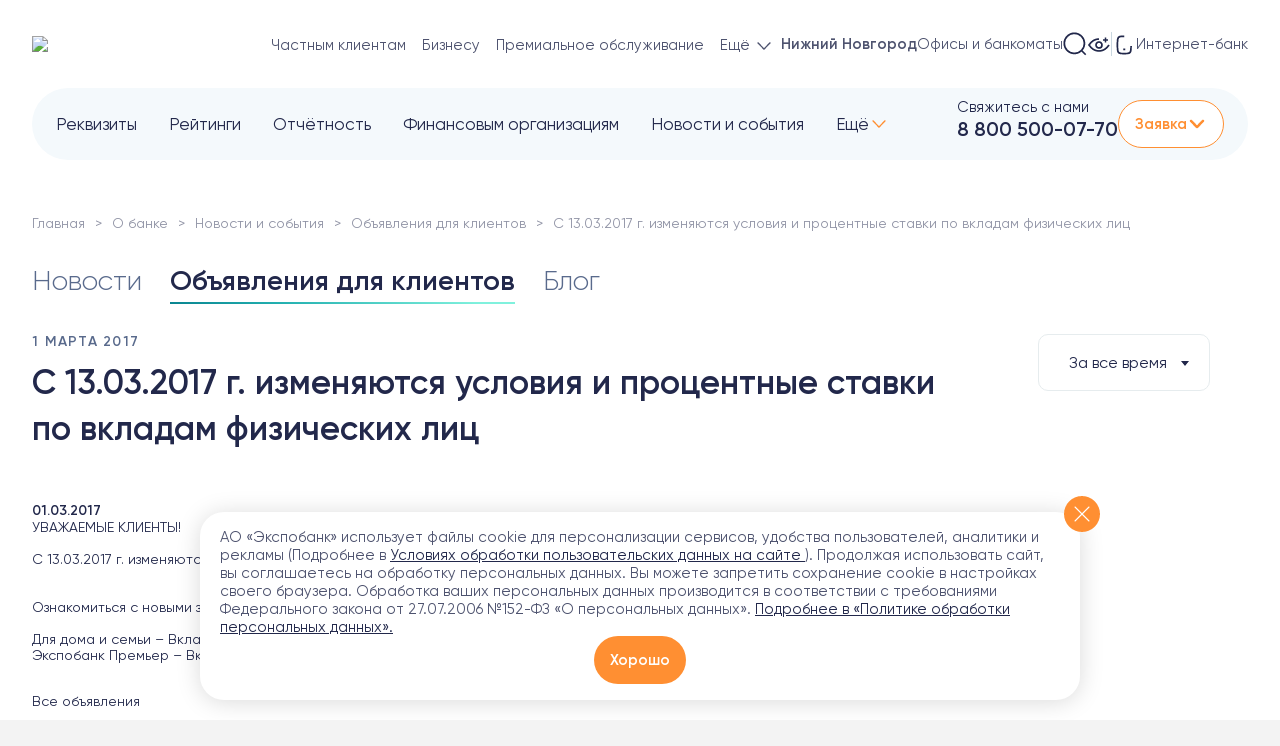

--- FILE ---
content_type: text/html; charset=UTF-8
request_url: https://expobank.ru/about/press-center/announcement/2017/751/?region=545884
body_size: 40014
content:

<!DOCTYPE html>
<html lang="ru">
<head>
    <meta charset="UTF-8">
    <meta name="viewport" content="width=device-width, initial-scale=1, user-scalable=no, viewport-fit=cover">
        <meta http-equiv="X-UA-Compatible" content="IE=edge">
    <meta name="yandex-verification" content="372a1cb9ca1b3ffa" />

    <!-- Varioqub experiments -->
    <script type="text/javascript" data-skip-moving="true" >
        (function(e, x, pe, r, i, me, nt){
            e[i]=e[i]||function(){(e[i].a=e[i].a||[]).push(arguments)},
                me=x.createElement(pe),me.async=0,me.src=r,nt=x.getElementsByTagName(pe)[0],nt.parentNode.insertBefore(me,nt)})
        (window, document, 'script', 'https://abt.s3.yandex.net/expjs/latest/exp.js', 'ymab');
        ymab('metrika.2328403', 'setConfig', {enableVisual: true, enableJS: true, enableWatch: true});
        ymab('metrika.2328403', 'init'/*, {clientFeatures}, {callback}*/);
    </script>

    <link rel="shortcut icon" href="https://expobank.ru/favicon.ico" type="image/x-icon">

        <title>С 13.03.2017 г. изменяются условия и процентные ставки по вкладам физических лиц (01.03.2017) — Экспобанк</title>
    <meta name="description" content="С 13.03.2017 г. изменяются условия и процентные ставки по вкладам физических лиц (01.03.2017). Экспобанк работает с 1994 года, лицензия ЦБ РФ №2998. Банковские услуги юридическим и частным лицам. Депозиты, дебетовые и кредитные карты, онлайн-банкинг.">
    <meta name="zen-verification" content="HjK1HtUZA8axRNI9uq3wamDjc1FDQ5jG1omBGc2BGwXxycCvXfPqungdCndRWJoK" />
    <meta property="og:locale" content="ru_Ru" />
<meta property="og:type" content="article" />
<meta property="og:title" content="С 13.03.2017 г. изменяются условия и процентные ставки по вкладам физических лиц (01.03.2017) — Экспобанк" />
<meta property="og:description" content="С 13.03.2017 г. изменяются условия и процентные ставки по вкладам физических лиц (01.03.2017). Экспобанк работает с 1994 года, лицензия ЦБ РФ №2998. Банковские услуги юридическим и частным лицам. Депозиты, дебетовые и кредитные карты, онлайн-банкинг." />
<meta property="og:url" content="https://expobank.ru/about/press-center/announcement/2017/751/" />
<meta property="og:image" content="https://expobank.ru/assets/img/logo2.svg" />

    <link rel="preload" as="font" href="/assets/site/fonts3/Gilroy-Regular.woff" type="font/woff" crossorigin="anonymous">
    <link rel="preload" as="font" href="/assets/site/fonts3/Gilroy-Bold.woff" type="font/woff" crossorigin="anonymous">
    <link rel="preload" as="font" href="/assets/site/fonts3/Gilroy-Medium.woff" type="font/woff" crossorigin="anonymous">
    <link rel="preload" as="font" href="/assets/site/fonts3/Gilroy-Light.woff" type="font/woff" crossorigin="anonymous">

    <link rel="dns-prefetch" href="https://fonts.googleapis.com">

    <link rel="canonical" href="https://expobank.ru/about/press-center/announcement/2017/751/" /><link href="/bitrix/cache/css/s1/expobank2020/template_e7b96e1a10d8d46120fbf4cd6d8378e4/template_e7b96e1a10d8d46120fbf4cd6d8378e4_v1.css?1769023793759360" type="text/css"  data-template-style="true" rel="stylesheet" />

    
    
    
    <!-- Yandex.Metrika counter -->
    
    <noscript><div><img src="https://mc.yandex.ru/watch/2328403"
                        style="position:absolute; left:-9999px;" alt="" /></div></noscript>
    <!-- /Yandex.Metrika counter -->


<!-- calltouch -->

<!-- calltouch --></head>
<body class="   ">
        
        <div style="height: 0; width: 0; position: absolute; visibility: hidden;">
        <svg xmlns="http://www.w3.org/2000/svg" xmlns:xlink="http://www.w3.org/1999/xlink"><symbol fill="none" viewBox="0 0 29 29" id="isvg-24-7" xmlns="http://www.w3.org/2000/svg"><g clip-path="url(#aaa)"><path d="M19.447 11.145c.944-.723 4.569-.723 4.569-.723s0 3.172-.724 4.568c-.69 1.333-2.783 1.062-3.845 0-1.061-1.062-1.191-2.931 0-3.845zm-9.895 0c-.943-.723-4.568-.723-4.568-.723s0 3.172.724 4.568c.69 1.333 2.783 1.062 3.844 0 1.062-1.062 1.192-2.931 0-3.845z" fill="#7FF0DC"/><path d="M5.89 29H2.267a.906.906 0 01-.907-.906v-3.172c0-.5.406-.906.907-.906h2.718v-1.36H2.266a.906.906 0 110-1.812H5.89c.5 0 .906.405.906.906v3.172c0 .5-.406.906-.906.906H3.17v1.36h2.72a.906.906 0 010 1.812zm7.25-8.156c-.5 0-.906.405-.906.906v2.266h-1.812V21.75a.906.906 0 10-1.813 0v3.172c0 .5.406.906.907.906h2.718v2.266a.906.906 0 001.813 0V21.75c0-.5-.406-.906-.907-.906zM16.312 29a.906.906 0 01-.786-1.356L19.15 21.3a.906.906 0 011.573.9L17.1 28.543a.906.906 0 01-.787.457zm10.422 0a.906.906 0 01-.906-.906v-5.438h-2.719a.906.906 0 110-1.812h3.625c.5 0 .906.405.906.906v6.344c0 .5-.405.906-.906.906zM14.5 0C8.753 0 4.078 4.675 4.078 10.422c0 .344.023 3.389.806 4.948.164.379 1.455 3.144 4.483 3.649a.907.907 0 00.298-1.788c-.538-.09-1-.293-1.392-.547a4.111 4.111 0 001.92-1.053 3.825 3.825 0 001.104-2.914c-.062-.935-.486-1.749-1.193-2.291-.343-.263-1.038-.634-3.11-.817a24.63 24.63 0 00-1.059-.069c.443-4.334 4.115-7.728 8.565-7.728 4.45 0 8.122 3.394 8.564 7.728a24.61 24.61 0 00-1.059.07c-2.07.182-2.766.553-3.11.816-.707.543-1.13 1.356-1.192 2.291a3.826 3.826 0 001.104 2.914c.728.729 1.816 1.166 2.834 1.166.172 0 .342-.013.508-.039.875-.135 1.567-.615 1.948-1.351.801-1.548.825-4.638.825-4.985C24.922 4.675 20.247 0 14.5 0zM9 11.864c.37.283.47.684.488.972a2.016 2.016 0 01-.576 1.513c-.45.449-1.199.709-1.784.618-.448-.07-.574-.314-.616-.394-.346-.67-.527-2.084-.592-3.223 1.447.068 2.775.28 3.08.514zm13.488 2.709c-.042.08-.169.325-.616.394-.585.09-1.335-.17-1.784-.618a2.016 2.016 0 01-.576-1.513c.019-.287.119-.69.487-.972.306-.235 1.634-.446 3.081-.514-.065 1.138-.245 2.552-.592 3.223z" fill="#8191B2"/></g><defs><clipPath id="aaa"><path fill="#fff" d="M0 0h29v29H0z"/></clipPath></defs></symbol><symbol viewBox="0 0 26 32" id="isvg-appstore" xmlns="http://www.w3.org/2000/svg"><path d="M21.71 17.022c-.034-4.046 3.308-6.013 3.455-6.104-1.897-2.757-4.832-3.142-5.86-3.176-2.46-.26-4.853 1.481-6.106 1.481-1.276 0-3.217-1.447-5.294-1.413-2.676.045-5.193 1.594-6.56 4.013-2.832 4.916-.722 12.15 1.999 16.129 1.366 1.944 2.946 4.125 5.035 4.046 2.032-.08 2.8-1.3 5.249-1.3 2.438 0 3.15 1.3 5.271 1.255 2.19-.034 3.556-1.956 4.877-3.922 1.57-2.227 2.201-4.431 2.224-4.544-.056-.023-4.244-1.628-4.29-6.465zm-4.007-11.89C18.798 3.763 19.543 1.898 19.34 0c-1.58.068-3.567 1.096-4.707 2.441-1.005 1.187-1.908 3.12-1.682 4.94 1.783.135 3.612-.905 4.752-2.25z"/></symbol><symbol viewBox="0 0 8 5" id="isvg-arrow" xmlns="http://www.w3.org/2000/svg"><path d="M3.646 4.854a.5.5 0 00.708 0l3.182-3.182a.5.5 0 10-.708-.708L4 3.793 1.172.964a.5.5 0 10-.708.708l3.182 3.182zM3.5 4v.5h1V4h-1z"/></symbol><symbol viewBox="0 0 20 20" id="isvg-arrow-down" xmlns="http://www.w3.org/2000/svg"><path d="M3.534 6.455a.676.676 0 01.893-.068l.077.068L10 12.06l5.496-5.606a.676.676 0 01.893-.068l.077.068a.71.71 0 01.066.91l-.066.08-5.981 6.1a.676.676 0 01-.893.068l-.077-.068-5.98-6.1a.71.71 0 010-.99z"/></symbol><symbol fill="none" viewBox="0 0 17 16" id="isvg-arrow-up-right" xmlns="http://www.w3.org/2000/svg"><path d="M7.604 3h5a1 1 0 011 1v5m-9.552 3.215L12.604 4"/></symbol><symbol viewBox="0 0 24 24" id="isvg-article" xmlns="http://www.w3.org/2000/svg"><path fill-rule="evenodd" clip-rule="evenodd" d="M8.138 22c-.412 0-.803-.032-1.171-.095l-.218-.041c-2.371-.493-3.75-2.309-3.75-5.073V7.209c0-.334.02-.654.06-.96C3.41 3.564 5.255 2 8.139 2h7.725C19.059 2 20.97 3.92 21 7.132v9.659C21 20.048 19.084 22 15.863 22H8.138zm0-18.543c-2.456 0-3.701 1.263-3.701 3.752v9.582c0 2.489 1.245 3.752 3.7 3.752h7.717c2.455 0 3.692-1.263 3.692-3.752V7.209c0-2.489-1.237-3.752-3.692-3.752H8.138zm8.168 12.777c0-.4-.32-.724-.713-.724H8.382a.72.72 0 00-.714.724c0 .4.32.724.714.724h7.21a.718.718 0 00.714-.724zm-.713-4.963a.722.722 0 01.69.339.745.745 0 010 .78.722.722 0 01-.69.339H8.382A.73.73 0 017.739 12a.73.73 0 01.643-.729h7.21zm-3.816-3.5a.73.73 0 00-.643-.729H8.39a.73.73 0 00-.644.729.73.73 0 00.644.728h2.743a.73.73 0 00.643-.728z"/></symbol><symbol viewBox="0 0 24 24" id="isvg-blog" xmlns="http://www.w3.org/2000/svg"><path fill-rule="evenodd" clip-rule="evenodd" d="M16.821 4.581A2.585 2.585 0 0119.411 2 2.586 2.586 0 0122 4.581a2.585 2.585 0 01-2.59 2.582 2.585 2.585 0 01-2.589-2.582zm3.726 0c0-.625-.51-1.132-1.136-1.132a1.134 1.134 0 100 2.265c.627 0 1.136-.507 1.136-1.133zm-5.02 4.96a.728.728 0 011.02-.13c.289.223.363.62.19.927l-.06.09-2.839 3.652a.728.728 0 01-.933.186l-.09-.06-2.731-2.14-2.453 3.179a.728.728 0 01-.93.191l-.089-.059a.723.723 0 01-.192-.926l.06-.09 2.9-3.758a.728.728 0 01.934-.188l.09.06 2.733 2.14 2.39-3.075zm-.303-6.003c0-.4-.326-.725-.727-.725H7.454l-.227.004C4.075 2.923 2 5.231 2 8.507v7.808l.003.233C2.101 19.788 4.227 22 7.454 22h8.338l.227-.004c3.153-.105 5.227-2.406 5.227-5.681v-6.8l-.007-.098a.726.726 0 00-1.446.098v6.8l-.004.225c-.088 2.447-1.617 4.011-3.997 4.011H7.454l-.216-.004c-2.347-.094-3.784-1.718-3.784-4.232V8.507l.004-.225c.087-2.45 1.618-4.02 3.996-4.02h7.043l.098-.006a.725.725 0 00.629-.718z"/></symbol><symbol fill="none" viewBox="0 0 24 24" id="isvg-burger" xmlns="http://www.w3.org/2000/svg"><path d="M3.975 5.975h16m-16 6h16m-16 6h16"/></symbol><symbol viewBox="0 0 24 24" id="isvg-calendar" xmlns="http://www.w3.org/2000/svg"><path fill-rule="evenodd" clip-rule="evenodd" d="M16.419 2.603A.694.694 0 0015.733 2a.695.695 0 00-.693.698v.771H8.968v-.771l-.006-.095A.694.694 0 008.276 2a.695.695 0 00-.692.698v.788C4.747 3.682 3 5.52 3 8.486v8.418C3 20.087 4.958 22 8.096 22h7.808C19.045 22 21 20.12 21 16.974V8.486c.009-2.967-1.732-4.805-4.575-5v-.788l-.006-.095zM15.04 4.864v.895l.007.095c.045.34.335.603.686.603a.695.695 0 00.692-.698v-.874c2.069.172 3.197 1.418 3.19 3.599v.404H4.385v-.402c0-2.18 1.134-3.428 3.199-3.6v.873l.006.095c.046.34.335.603.686.603a.695.695 0 00.692-.698v-.895h6.072zM4.385 10.283v6.621c0 2.403 1.329 3.7 3.711 3.7h7.808c2.39 0 3.711-1.27 3.711-3.63v-6.691H4.385zM16.8 13.218a.695.695 0 00-.692-.697l-.103.006a.696.696 0 00-.598.691c0 .386.31.698.7.698l.095-.006a.696.696 0 00.598-.692zm-4.788-.697c.382 0 .692.312.692.697 0 .354-.26.645-.598.692l-.094.006a.697.697 0 01-.701-.698c0-.353.26-.645.598-.691l.103-.006zm-3.413.697a.695.695 0 00-.692-.697l-.102.006a.696.696 0 00-.599.691c0 .386.31.698.693.698l.102-.006a.696.696 0 00.598-.692zm7.509 2.918c.382 0 .692.312.692.698 0 .353-.26.645-.598.691l-.094.006a.697.697 0 01-.701-.697c0-.354.26-.645.598-.692l.103-.006zm-3.404.698a.695.695 0 00-.692-.698l-.103.006a.696.696 0 00-.598.692c0 .385.31.697.7.697l.095-.006a.696.696 0 00.598-.691zm-4.797-.698c.382 0 .692.312.692.698 0 .353-.26.645-.598.691l-.102.006a.695.695 0 01-.693-.697c0-.354.26-.645.599-.692l.102-.006z"/></symbol><symbol viewBox="0 0 18 18" id="isvg-call" xmlns="http://www.w3.org/2000/svg"><path fill-rule="evenodd" clip-rule="evenodd" d="M4.396.67L4.372.668C3.275.618 1.727 1.937 1.154 2.891c-.627.858-.64 1.996-.091 3.314l.086.199c1.445 3.558 6.866 8.972 10.41 10.454 1.356.635 2.565.646 3.517-.04.837-.478 2.21-2.07 2.17-3.202-.037-.465-.254-.845-.59-1.19l-.082-.082-.228-.211c-.827-.74-2.258-1.791-2.7-1.884-.52-.109-.872-.012-1.428.295l-.207.117c-.395.228-.537.267-.724.199-1.977-.812-3.372-2.213-4.189-4.223-.053-.15-.027-.28.145-.595l.09-.16c.375-.655.501-1.025.383-1.594l-.02-.074c-.194-.564-1.38-2.153-2.04-2.846l-.105-.107C5.207.924 4.83.707 4.396.67zm-.092 1.217l.045.008c.08.023.173.077.278.168l.076.07.145.152c.56.618 1.645 2.076 1.68 2.25.034.164-.003.301-.18.624l-.094.164c-.391.685-.512 1.127-.287 1.752.949 2.336 2.583 3.978 4.884 4.923.594.217 1.014.13 1.61-.193l.205-.115c.404-.234.552-.285.733-.248.176.037 1.752 1.22 2.33 1.777l.068.067c.148.153.23.296.239.402.008.248-.24.715-.68 1.223-.312.363-.717.733-.893.856l-.042.027c-.568.405-1.27.423-2.197.027l-.176-.079c-3.205-1.34-8.244-6.335-9.7-9.619l-.085-.202c-.451-.998-.489-1.727-.165-2.258l.065-.097c.375-.621 1.506-1.6 2.07-1.675l.071-.004zM11.018.87l.082.003c3.275.366 5.861 2.963 6.23 6.255a.607.607 0 11-1.205.136 5.854 5.854 0 00-5.158-5.179.609.609 0 01-.03-1.208l.081-.007zm.05 2.88l.082.011a4.196 4.196 0 013.307 3.326.607.607 0 11-1.19.233 2.98 2.98 0 00-2.35-2.362.61.61 0 01.07-1.206l.08-.001z"/></symbol><symbol fill="none" viewBox="0 0 24 24" id="isvg-card" xmlns="http://www.w3.org/2000/svg"><path d="M1.714 16.883c0 1.36 1.062 2.478 2.402 2.71 1.771.306 3.454.713 7.884.713s6.113-.407 7.884-.713c1.34-.232 2.402-1.35 2.402-2.71V6.71c0-1.182-.807-2.203-1.974-2.39-1.78-.284-4.674-.626-8.312-.626-4.43 0-6.113.407-7.884.713-1.34.232-2.402 1.35-2.402 2.71v9.766z"/><path d="M22.286 9.589H1.714V7.02c0-1.305 1.02-2.378 2.306-2.597.235-.04.466-.082.702-.125 1.585-.286 3.353-.605 7.278-.605 3.691 0 6.617.352 8.39.639 1.12.181 1.896 1.162 1.896 2.296v2.96zm-7.62 6.214h3.484"/></symbol><symbol viewBox="0 0 20 21" id="isvg-chat" xmlns="http://www.w3.org/2000/svg"><path fill-rule="evenodd" clip-rule="evenodd" d="M10.058.5a10.02 10.02 0 00-8.597 4.8 9.987 9.987 0 00-.323 9.83l.183.357c.07.132.084.274.044.406a18.71 18.71 0 00-.678 2.204l-.02.164c0 .765.41 1.291 1.22 1.273l.135-.016a17.692 17.692 0 002.17-.627.68.68 0 01.388.042l.682.386a.018.018 0 00.01.013l.046.016a10.027 10.027 0 0011.282-1.34 9.99 9.99 0 002.767-11.004A10.014 10.014 0 0010.059.5zm-.29 1.4l.28-.004a8.621 8.621 0 018.013 5.597 8.594 8.594 0 01-2.382 9.467l-.22.188a8.632 8.632 0 01-9.226 1.1l-.288-.145.012.002-.018-.005-.422-.242a6.649 6.649 0 00-.37-.198 2.099 2.099 0 00-1.376-.097l-.418.143a17.19 17.19 0 01-.82.25l-.395.102-.094.368c.17-.706.384-1.4.64-2.08a1.93 1.93 0 00-.126-1.505l-.181-.353a8.594 8.594 0 01.275-8.46A8.623 8.623 0 019.767 1.9zm-5.294 8.6a1.141 1.141 0 112.282 0 1.141 1.141 0 01-2.282 0zm4.436 0a1.141 1.141 0 112.282 0 1.141 1.141 0 01-2.282 0zm5.579-1.14a1.14 1.14 0 10-.001 2.281 1.14 1.14 0 000-2.281z"/></symbol><symbol viewBox="0 0 66.38 66" id="isvg-close" xmlns="http://www.w3.org/2000/svg"><g data-name="Layer 2"><g data-name="Layer 1"><path d="M-.002 63.172L63.171 0 66 2.828 2.827 66z"/><path d="M.622 2.944L3.451.116l62.932 62.932-2.828 2.829z"/></g></g></symbol><symbol viewBox="0 0 25 24" id="isvg-coins-usd" xmlns="http://www.w3.org/2000/svg"><path d="M6.268 8.328a7.487 7.487 0 1010.139 9.796M14.722 18.338a8.436 8.436 0 100-16.871 8.436 8.436 0 000 16.871z" fill="none"/><path d="M17.067 7.347s-.882-.983-2.311-.86c-1.43.123-2.119 1.001-2.119 1.882 0 2.568 4.43.788 4.43 3.422 0 1.358-2.938 2.316-4.69.719m2.554-7.75v1.716m0 6.853v1.717" fill="none"/></symbol><symbol viewBox="0 0 24 24" id="isvg-deposit" xmlns="http://www.w3.org/2000/svg"><path d="M21.12 11.284a27.791 27.791 0 00-.294-1.77 89.971 89.971 0 01-.018-.096c-.316-1.673-1.752-3.019-3.554-3.273a50.59 50.59 0 01-.065-.01 12.084 12.084 0 01-.033-.235c1.866-.842 1.383-3.453-.435-3.83-1.49-.31-4.946-.43-7.013-.43-1.96 0-3.272.275-4.673.567l-.229.048c-1.5.312-2.695 1.96-2.959 4.01l-.015.116c-.197 1.534-.373 2.904-.373 5.495 0 .438.005.84.014 1.216a28.5 28.5 0 00-.014.91c0 2.115.212 3.234.448 4.486l.018.096c.316 1.674 1.752 3.019 3.554 3.274l.274.038c1.684.24 3.26.463 5.614.463s3.93-.224 5.613-.463l.274-.038c1.802-.255 3.238-1.6 3.554-3.274l.018-.096c.103-.544.2-1.062.279-1.648" fill="none"/><path d="M7.527 6.119c1.177-.089 3.118-.3 5.137-.3 2.091 0 3.08.107 4.453.3m4.04 10.544h-2.684a2.625 2.625 0 010-5.25h2.684c.947 0 1.714.767 1.714 1.714v1.821c0 .947-.767 1.715-1.714 1.715z" fill="none"/></symbol><symbol fill="none" viewBox="0 0 43 55" id="isvg-doc" xmlns="http://www.w3.org/2000/svg"><path d="M26.464 6.5v3.774a5 5 0 005 5H40M2 43.5V48a5 5 0 005 5h29a5 5 0 005-5V16.668a5 5 0 00-1.49-3.561l-9.814-9.669A5 5 0 0026.187 2H7a5 5 0 00-5 5v27.5"/></symbol><symbol viewBox="0 0 43 55" id="isvg-doc-def" xmlns="http://www.w3.org/2000/svg"><path d="M9.891 43a.677.677 0 01-.672-.684v-7.392a.677.677 0 01.672-.684h3.96c.184 0 .344.068.48.204a.657.657 0 01.205.48.677.677 0 01-.684.672h-2.857c-.063 0-.095.036-.095.108v2.1c0 .064.031.096.095.096h2.653c.175 0 .328.064.456.192.128.12.192.272.192.456a.637.637 0 01-.648.648h-2.652c-.065 0-.097.032-.097.096v3.024a.657.657 0 01-.204.48.657.657 0 01-.48.204h-.324zm7.284 0a.657.657 0 01-.48-.204.657.657 0 01-.204-.48v-4.872c0-.184.068-.344.204-.48a.657.657 0 01.48-.204h.312c.184 0 .344.068.48.204a.657.657 0 01.204.48v4.872a.657.657 0 01-.204.48.657.657 0 01-.48.204h-.312zm0-7.56a.657.657 0 01-.48-.204.657.657 0 01-.204-.48v-.072c0-.184.068-.344.204-.48a.657.657 0 01.48-.204h.312c.184 0 .344.068.48.204a.657.657 0 01.204.48v.072a.657.657 0 01-.204.48.657.657 0 01-.48.204h-.312zm3.82 7.56a.657.657 0 01-.48-.204.657.657 0 01-.204-.48v-7.632c0-.184.068-.344.204-.48a.657.657 0 01.48-.204h.312c.184 0 .344.068.48.204a.657.657 0 01.204.48v7.632a.657.657 0 01-.204.48.657.657 0 01-.48.204h-.312zm5.555-5.244c-.408 0-.724.116-.948.348-.216.224-.352.588-.408 1.092 0 .064.032.096.096.096h2.352c.064 0 .096-.032.096-.096-.032-.96-.428-1.44-1.188-1.44zm.3 5.364c-1.048 0-1.856-.272-2.424-.816-.56-.552-.84-1.36-.84-2.424 0-1.056.252-1.86.756-2.412.504-.552 1.232-.828 2.184-.828 1.776 0 2.688 1.008 2.736 3.024a.58.58 0 01-.204.48.735.735 0 01-.504.192h-3.276c-.072 0-.1.036-.084.108.056.536.232.928.528 1.176.304.24.744.36 1.32.36.36 0 .76-.06 1.2-.18a.44.44 0 01.396.072.415.415 0 01.192.36.78.78 0 01-.168.492.657.657 0 01-.42.252 6.626 6.626 0 01-1.392.144z"/></symbol><symbol viewBox="0 0 43 55" id="isvg-doc-doc" xmlns="http://www.w3.org/2000/svg"><path d="M9.987 35.632v5.976c0 .056.032.092.096.108.256.04.496.06.72.06.936 0 1.624-.252 2.064-.756.44-.512.66-1.352.66-2.52 0-1.048-.224-1.816-.672-2.304-.448-.488-1.132-.732-2.052-.732-.224 0-.464.02-.72.06-.064.016-.096.052-.096.108zm-.984 7.404a.756.756 0 01-.492-.252.795.795 0 01-.192-.528v-7.272c0-.2.064-.372.192-.516a.735.735 0 01.492-.264 15.891 15.891 0 011.716-.084c1.424 0 2.512.372 3.264 1.116.76.744 1.14 1.832 1.14 3.264 0 1.536-.38 2.692-1.14 3.468-.752.768-1.84 1.152-3.264 1.152a15.89 15.89 0 01-1.716-.084zm11.024-4.728c-.232-.336-.584-.504-1.056-.504-.472 0-.828.168-1.068.504-.232.328-.348.852-.348 1.572 0 .72.116 1.248.348 1.584.24.328.596.492 1.068.492.472 0 .824-.164 1.056-.492.24-.336.36-.864.36-1.584 0-.72-.12-1.244-.36-1.572zm1.176 3.972c-.528.56-1.272.84-2.232.84-.96 0-1.708-.28-2.244-.84-.528-.568-.792-1.368-.792-2.4 0-1.032.264-1.828.792-2.388.536-.568 1.284-.852 2.244-.852.96 0 1.704.284 2.232.852.536.56.804 1.356.804 2.388 0 1.032-.268 1.832-.804 2.4zm4.837.84c-.993 0-1.757-.272-2.293-.816-.536-.552-.804-1.36-.804-2.424 0-1.048.256-1.848.768-2.4.52-.56 1.256-.84 2.208-.84.424 0 .832.028 1.224.084a.69.69 0 01.456.252c.12.144.18.312.18.504 0 .16-.064.288-.192.384a.488.488 0 01-.42.096 5.212 5.212 0 00-1.044-.096c-.504 0-.88.16-1.128.48-.248.32-.372.832-.372 1.536 0 .72.132 1.236.396 1.548.264.312.672.468 1.224.468.392 0 .732-.036 1.02-.108a.44.44 0 01.408.084c.128.096.192.22.192.372 0 .192-.06.36-.18.504a.693.693 0 01-.444.264 6.897 6.897 0 01-1.2.108z"/></symbol><symbol viewBox="0 0 28 28" id="isvg-doc-download" xmlns="http://www.w3.org/2000/svg"><path fill-rule="evenodd" clip-rule="evenodd" d="M17.04 2.347a.88.88 0 00-.309 0h-7.3c-2.901 0-5.347 2.354-5.347 5.226v12.526c0 3.03 2.334 5.41 5.348 5.41h9.32c2.864 0 5.226-2.499 5.226-5.41V9.378a.875.875 0 00-.244-.606l-5.91-6.156a.875.875 0 00-.632-.269h-.151zm-1.03 1.75H9.433c-1.95 0-3.598 1.586-3.598 3.476v12.526c0 2.072 1.558 3.66 3.598 3.66h9.32c1.875 0 3.476-1.694 3.476-3.66V10.48l-1.023.004-1.324-.002a3.879 3.879 0 01-3.864-3.66l-.006-.22V4.096zm5.26 4.634h-1.385a2.129 2.129 0 01-2.124-2.129V5.077l3.509 3.654zm-7.69 1.408c.444 0 .81.33.868.757l.008.118v5.549l1.816-1.823a.875.875 0 011.325 1.136l-.085.099-3.31 3.324-.002.002a.875.875 0 01-1.142.085l-.008-.007a.86.86 0 01-.083-.072l-.007-.006-3.31-3.327a.875.875 0 011.141-1.32l.098.086 1.817 1.825v-5.55c0-.484.392-.876.875-.876z"/></symbol><symbol viewBox="0 0 43 55" id="isvg-doc-pdf" xmlns="http://www.w3.org/2000/svg"><path d="M10.65 35.608V38.5c0 .056.033.092.097.108.304.04.6.06.888.06.648 0 1.14-.14 1.476-.42.344-.288.516-.696.516-1.224 0-1.064-.664-1.596-1.992-1.596-.288 0-.584.02-.888.06-.064.016-.096.056-.096.12zM9.668 43a.677.677 0 01-.672-.684v-7.332a.78.78 0 01.192-.516.68.68 0 01.48-.252c.68-.064 1.336-.096 1.968-.096 1.2 0 2.1.24 2.7.72.6.472.9 1.16.9 2.064 0 1-.292 1.756-.876 2.268-.576.512-1.432.768-2.568.768-.264 0-.612-.016-1.044-.048-.064 0-.096.032-.096.096v2.328a.657.657 0 01-.204.48.657.657 0 01-.48.204h-.3zm9.112-5.16c-.92 0-1.38.68-1.38 2.04 0 .68.124 1.192.372 1.536.248.336.584.504 1.008.504.376 0 .7-.124.972-.372s.408-.532.408-.852v-1.632c0-.32-.136-.604-.408-.852a1.394 1.394 0 00-.972-.372zm-.48 5.28c-.712 0-1.304-.288-1.776-.864-.472-.584-.708-1.376-.708-2.376 0-1.032.224-1.828.672-2.388.456-.568 1.06-.852 1.812-.852.68 0 1.28.248 1.8.744.008.008.016.012.024.012s.012-.004.012-.012v-2.7c0-.184.068-.344.204-.48a.657.657 0 01.48-.204h.24c.184 0 .344.068.48.204a.657.657 0 01.204.48v7.632a.657.657 0 01-.204.48.657.657 0 01-.48.204h-.132a.692.692 0 01-.492-.192.74.74 0 01-.204-.492l-.012-.084c0-.008-.004-.012-.012-.012s-.016.004-.024.012c-.528.592-1.156.888-1.884.888zm5.5-4.956a.555.555 0 01-.407-.168.596.596 0 01-.168-.42c0-.16.056-.296.168-.408A.555.555 0 0123.8 37h.636c.072 0 .108-.036.108-.108v-.288c0-.864.188-1.492.564-1.884.376-.4.972-.6 1.788-.6.272 0 .508.016.708.048a.59.59 0 01.408.252.715.715 0 01.168.468c0 .144-.06.26-.18.348a.532.532 0 01-.396.084 3.946 3.946 0 00-.348-.024c-.408 0-.688.088-.84.264-.144.168-.216.5-.216.996v.336c0 .072.036.108.108.108h1.176c.16 0 .296.056.408.168a.555.555 0 01.168.408c0 .16-.056.3-.168.42a.555.555 0 01-.408.168h-1.176c-.072 0-.108.032-.108.096v4.056a.657.657 0 01-.204.48.657.657 0 01-.48.204h-.3a.677.677 0 01-.672-.684V38.26c0-.064-.036-.096-.108-.096H23.8z"/></symbol><symbol viewBox="0 0 43 55" id="isvg-doc-rar" xmlns="http://www.w3.org/2000/svg"><path d="M10.085 35.608v2.604c0 .064.035.096.107.096h.6c1.425 0 2.136-.508 2.136-1.524 0-.904-.66-1.356-1.98-1.356-.24 0-.492.02-.755.06-.072.016-.108.056-.108.12zM9.111 43a.657.657 0 01-.48-.204.657.657 0 01-.204-.48v-7.332a.78.78 0 01.192-.516.68.68 0 01.48-.252c.68-.064 1.337-.096 1.969-.096 1.175 0 2.055.22 2.64.66.584.432.876 1.044.876 1.836 0 .568-.157 1.068-.469 1.5a2.415 2.415 0 01-1.236.912c-.008 0-.012.004-.012.012 0 .016.005.024.012.024.384.24.712.712.984 1.416l.72 1.884a.444.444 0 01-.06.432.419.419 0 01-.371.204h-.373a.994.994 0 01-.563-.168.991.991 0 01-.36-.468l-.672-1.848c-.145-.384-.309-.636-.492-.756-.184-.12-.5-.18-.948-.18h-.552c-.072 0-.108.036-.108.108v2.628a.657.657 0 01-.205.48.618.618 0 01-.468.204h-.3zm9.626-3c-1.144 0-1.716.352-1.716 1.056 0 .256.072.464.216.624a.76.76 0 00.576.24c.456 0 .824-.14 1.104-.42.28-.288.42-.68.42-1.176v-.216c0-.072-.036-.108-.108-.108h-.492zm-1.356 3.12c-.544 0-.996-.176-1.356-.528-.352-.36-.528-.824-.528-1.392 0-.696.264-1.236.792-1.62.536-.384 1.352-.576 2.448-.576h.492c.072 0 .108-.036.108-.108V38.8c0-.368-.088-.624-.264-.768-.176-.152-.488-.228-.936-.228-.464 0-1.032.084-1.704.252a.44.44 0 01-.396-.072.455.455 0 01-.18-.372.78.78 0 01.168-.492.671.671 0 01.432-.276 7.878 7.878 0 011.716-.204c1.024 0 1.74.184 2.148.552.408.368.612 1.012.612 1.932v3.192a.657.657 0 01-.204.48.618.618 0 01-.468.204h-.132a.692.692 0 01-.708-.684v-.168c0-.008-.004-.012-.012-.012-.016 0-.024.004-.024.012-.488.648-1.156.972-2.004.972zm5.826-.12a.657.657 0 01-.48-.204.657.657 0 01-.204-.48v-4.872c0-.184.068-.344.204-.48a.657.657 0 01.48-.204h.24c.184 0 .344.068.48.204a.657.657 0 01.204.48v.504c0 .008.004.012.012.012.016 0 .024-.004.024-.012.232-.32.536-.58.912-.78a3.238 3.238 0 011.236-.384.5.5 0 01.432.168c.12.12.18.264.18.432a.59.59 0 01-.18.432.686.686 0 01-.432.204c-1.416.112-2.124.832-2.124 2.16v2.136a.657.657 0 01-.204.48.657.657 0 01-.48.204h-.3z"/></symbol><symbol viewBox="0 0 18 18" id="isvg-doc-sm" xmlns="http://www.w3.org/2000/svg"><path fill-rule="evenodd" clip-rule="evenodd" d="M4.5 1.2c-.593 0-1.172.22-1.607.625A2.154 2.154 0 002.2 3.4v11.2c0 .602.257 1.167.693 1.575A2.356 2.356 0 004.5 16.8h9c.593 0 1.172-.22 1.607-.625.436-.408.693-.973.693-1.575V6.9a.8.8 0 00-.21-.54l-4.5-4.9a.8.8 0 00-.59-.26h-6zm-.515 1.795A.756.756 0 014.5 2.8h4.7V7a.8.8 0 00.8.8h4a.802.802 0 00.2-.025V14.6c0 .14-.06.288-.185.405a.757.757 0 01-.515.195h-9a.756.756 0 01-.515-.195.555.555 0 01-.185-.405V3.4c0-.14.06-.287.185-.405zM13.271 6.2L10.8 3.51V6.2h2.47z"/></symbol><symbol viewBox="0 0 43 55" id="isvg-doc-xls" xmlns="http://www.w3.org/2000/svg"><path d="M9.18 43a.386.386 0 01-.348-.192.394.394 0 01-.012-.408l2.004-3.744c.032-.048.032-.108 0-.18L8.88 34.84a.372.372 0 01.012-.396.382.382 0 01.348-.204h.516c.208 0 .4.056.576.168.176.112.308.26.396.444l1.26 2.652c0 .008.004.012.012.012s.012-.004.012-.012l1.26-2.652a1.06 1.06 0 01.396-.444c.176-.112.368-.168.576-.168h.468c.16 0 .276.068.348.204.08.128.084.26.012.396l-1.944 3.636a.234.234 0 000 .18l2.004 3.744a.394.394 0 01-.012.408c-.072.128-.188.192-.348.192h-.552c-.208 0-.404-.056-.588-.168a.982.982 0 01-.384-.444l-1.284-2.772c0-.008-.004-.012-.012-.012s-.012.004-.012.012l-1.284 2.772a.963.963 0 01-.396.444 1.052 1.052 0 01-.576.168H9.18zm8.35 0a.657.657 0 01-.48-.204.657.657 0 01-.204-.48v-7.632c0-.184.068-.344.204-.48a.657.657 0 01.48-.204h.312c.184 0 .344.068.48.204a.657.657 0 01.204.48v7.632a.657.657 0 01-.204.48.657.657 0 01-.48.204h-.312zm5.159-2.52c-.84-.184-1.44-.436-1.8-.756-.352-.32-.528-.736-.528-1.248 0-.576.212-1.024.636-1.344.432-.328 1.068-.492 1.908-.492.528 0 1.052.048 1.572.144.176.032.316.12.42.264a.732.732 0 01.168.48.455.455 0 01-.588.444 5.819 5.819 0 00-1.416-.168c-.72 0-1.08.2-1.08.6 0 .192.068.352.204.48.136.128.368.228.696.3.92.184 1.548.432 1.884.744.344.312.516.768.516 1.368 0 .576-.216 1.024-.648 1.344-.432.32-1.06.48-1.884.48a7.365 7.365 0 01-1.644-.192.74.74 0 01-.432-.276.848.848 0 01-.168-.516c0-.152.06-.268.18-.348.128-.08.264-.1.408-.06.52.144 1.012.216 1.476.216.728 0 1.092-.216 1.092-.648a.606.606 0 00-.216-.492c-.136-.12-.388-.228-.756-.324z"/></symbol><symbol viewBox="0 0 43 55" id="isvg-doc-zip" xmlns="http://www.w3.org/2000/svg"><path d="M9.278 41.068l3.576-5.436v-.012l.012-.012c0-.008-.004-.012-.012-.012H9.59a.677.677 0 01-.684-.672c0-.184.068-.344.204-.48a.657.657 0 01.48-.204h4.56c.184 0 .344.068.48.204a.657.657 0 01.204.48c0 .448-.124.864-.372 1.248l-3.576 5.436v.012l-.012.012c0 .008.004.012.012.012h3.264c.184 0 .344.068.48.204a.618.618 0 01.204.468.657.657 0 01-.204.48.657.657 0 01-.48.204H9.59a.657.657 0 01-.48-.204.657.657 0 01-.204-.48c0-.448.124-.864.372-1.248zM17.532 43a.657.657 0 01-.48-.204.657.657 0 01-.204-.48v-4.872c0-.184.068-.344.204-.48a.657.657 0 01.48-.204h.312c.184 0 .344.068.48.204a.657.657 0 01.204.48v4.872a.657.657 0 01-.204.48.657.657 0 01-.48.204h-.312zm0-7.56a.657.657 0 01-.48-.204.657.657 0 01-.204-.48v-.072c0-.184.068-.344.204-.48a.657.657 0 01.48-.204h.312c.184 0 .344.068.48.204a.657.657 0 01.204.48v.072a.657.657 0 01-.204.48.657.657 0 01-.48.204h-.312zm4.595 3.624v1.632c0 .32.136.604.408.852.28.248.604.372.972.372.424 0 .76-.172 1.008-.516.248-.344.372-.852.372-1.524 0-1.36-.46-2.04-1.38-2.04-.368 0-.692.124-.972.372-.272.248-.408.532-.408.852zm-.9 6.576a.657.657 0 01-.48-.204.657.657 0 01-.204-.48v-7.512c0-.184.068-.344.204-.48a.657.657 0 01.48-.204h.144a.67.67 0 01.492.204.673.673 0 01.216.48v.084c0 .008.004.012.012.012s.016-.004.024-.012c.288-.32.576-.548.864-.684a2.337 2.337 0 011.008-.204c.752 0 1.352.284 1.8.852.448.56.672 1.356.672 2.388 0 1-.236 1.792-.708 2.376-.464.576-1.052.864-1.764.864-.696 0-1.3-.252-1.812-.756-.008-.008-.016-.012-.024-.012s-.012.004-.012.012v2.592a.657.657 0 01-.204.48.618.618 0 01-.468.204h-.24z"/></symbol><symbol fill="none" viewBox="0 0 24 24" id="isvg-e-card" xmlns="http://www.w3.org/2000/svg"><path d="M1.714 16.883c0 1.36 1.062 2.478 2.402 2.71 1.771.306 3.454.713 7.884.713s6.113-.407 7.884-.713c1.34-.232 2.402-1.35 2.402-2.71V6.71c0-1.182-.807-2.203-1.974-2.39-1.78-.284-4.674-.626-8.312-.626-4.43 0-6.113.407-7.884.713-1.34.232-2.402 1.35-2.402 2.71v9.766z"/><path d="M22.286 9.589H1.714V7.02c0-1.305 1.02-2.378 2.306-2.597.235-.04.466-.082.702-.125 1.585-.286 3.353-.605 7.278-.605 3.691 0 6.617.352 8.39.639 1.12.181 1.896 1.162 1.896 2.296v2.96zm-7.62 6.214h3.484"/></symbol><symbol viewBox="0 0 24 24" id="isvg-e-close" xmlns="http://www.w3.org/2000/svg"><path fill-rule="evenodd" clip-rule="evenodd" d="M5.293 5.293a1 1 0 011.414 0L12 10.586l5.293-5.293a1 1 0 111.414 1.414L13.414 12l5.293 5.293a1 1 0 01-1.414 1.414L12 13.414l-5.293 5.293a1 1 0 01-1.414-1.414L10.586 12 5.293 6.707a1 1 0 010-1.414z"/></symbol><symbol viewBox="0 0 44 44" id="isvg-e-doc-download" xmlns="http://www.w3.org/2000/svg"><path d="M18.575 40.48h-4.04c-1.983-.062-3.857-.16-5.764-.29a6.043 6.043 0 01-5.624-5.65 205.25 205.25 0 01-.397-12.835c0-4.399.137-8.692.397-12.835A6.043 6.043 0 018.77 3.221c3.56-.245 7-.373 11.265-.373 1.409 0 2.727.014 3.99.042a5.9 5.9 0 013.48 1.214c2.392 1.846 4.165 3.493 5.887 5.48.723.814 1.912 2.375 2.416 3.055" fill="none"/><path d="M34.237 29.602v6.806a4.744 4.744 0 11-9.487 0V26.302a8.25 8.25 0 1116.5 0v10.725" fill="none"/></symbol><symbol viewBox="0 0 24 24" id="isvg-e-geo" xmlns="http://www.w3.org/2000/svg"><path d="M1.293 8.524c0-1.93 18.57-9.142 20.951-6.762 2.378 2.375-4.932 20.952-6.848 20.952-2.235 0-3.547-8.51-4.076-10.035-1.52-.537-10.027-1.912-10.027-4.155z" fill="none"/></symbol><symbol fill="none" viewBox="0 0 16 17" id="isvg-e-mail" xmlns="http://www.w3.org/2000/svg"><path d="M1.18 12.542a2.39 2.39 0 002.116 2.074c1.518.159 3.092.326 4.704.326 1.612 0 3.186-.168 4.704-.326a2.39 2.39 0 002.117-2.074c.162-1.307.322-2.659.322-4.042 0-1.384-.16-2.735-.322-4.042a2.39 2.39 0 00-2.117-2.074C11.186 2.225 9.612 2.058 8 2.058c-1.612 0-3.186.167-4.704.326A2.39 2.39 0 001.18 4.458C1.017 5.765.857 7.116.857 8.5c0 1.383.16 2.735.322 4.042z"/><path d="M1.21 4.162L6.586 8.4c.83.655 2 .655 2.83 0l5.374-4.237"/></symbol><symbol viewBox="0 0 25 24" id="isvg-e-math" xmlns="http://www.w3.org/2000/svg"><path d="M2.52 17.603c.265 2.47 2.251 4.456 4.72 4.731 1.833.205 3.716.38 5.635.38 1.92 0 3.802-.175 5.635-.38 2.469-.275 4.455-2.261 4.72-4.73.194-1.824.36-3.696.36-5.604s-.166-3.78-.36-5.603c-.265-2.47-2.251-4.456-4.72-4.731-1.833-.205-3.716-.38-5.635-.38-1.92 0-3.802.175-5.635.38-2.469.275-4.455 2.261-4.72 4.73-.195 1.824-.36 3.696-.36 5.604s.165 3.78.36 5.603z" fill="none"/><path d="M23.59 12H12.874v10.714c1.92 0 3.802-.175 5.635-.38 2.469-.275 4.455-2.261 4.72-4.73.194-1.824.36-3.696.36-5.604zM2.16 12h10.715L12.87 1.286c-1.918 0-3.799.175-5.63.38-2.469.275-4.455 2.261-4.72 4.73-.195 1.824-.36 3.696-.36 5.604zm14.36 3.246h2.355M16.52 6.643h2.355m-13.347 0h3.98m-3.397 8.603l2.814 2.813M7.518 4.653v3.98m1.407 6.613L6.11 18.059m10.41.461h2.355" fill="none"/></symbol><symbol viewBox="0 0 25 24" id="isvg-e-phone" xmlns="http://www.w3.org/2000/svg"><path d="M8.393 2.536c-1.217-1.02-3.03-.873-3.954.419-.247.345-.54.757-1.045 1.388-1.737 2.173-1.737 5.32.01 7.485 1.29 1.598 2.641 3.211 4.153 4.722 1.511 1.512 3.124 2.864 4.722 4.153 2.165 1.747 5.312 1.747 7.485.01.674-.54 1.094-.833 1.45-1.088 1.249-.89 1.424-2.64.45-3.824-.771-.936-1.628-1.829-2.456-2.7-.659-.694-1.76-.74-2.507-.142a15 15 0 00-.958.847c-2.486-1.477-3.992-3.002-5.442-5.442.48-.513.693-.763.855-.966.596-.748.552-1.845-.147-2.498-.85-.796-1.717-1.61-2.616-2.364z" fill="none"/></symbol><symbol fill="none" viewBox="0 0 24 24" id="isvg-e-search" xmlns="http://www.w3.org/2000/svg"><path d="M11.357 21.428c5.562 0 10.071-4.509 10.071-10.071 0-5.562-4.509-10.071-10.071-10.071-5.562 0-10.071 4.509-10.071 10.071 0 5.562 4.509 10.071 10.071 10.071zm11.357 1.286l-4.228-4.228"/></symbol><symbol viewBox="0 0 19 16" id="isvg-e-soc-tg" xmlns="http://www.w3.org/2000/svg"><path d="M14.12 4.906L8.06 10.94a.3.3 0 00-.08.143l-.767 3.237c-.07.295.292.496.505.28l2.24-2.263a.3.3 0 01.381-.038l5.12 3.449a.3.3 0 00.462-.19L18.892.543a.3.3 0 00-.407-.336L.71 7.393a.3.3 0 00.007.559L4.93 9.549a.3.3 0 00.26-.023l8.564-5.09c.304-.181.616.22.365.47z"/></symbol><symbol viewBox="0 0 20 12" id="isvg-e-soc-vk" xmlns="http://www.w3.org/2000/svg"><path d="M19.822 10.473c-.054-.09-.386-.813-1.987-2.298-1.675-1.555-1.45-1.302.568-3.991 1.229-1.638 1.72-2.638 1.566-3.065-.146-.408-1.05-.3-1.05-.3l-3.005.017s-.223-.03-.389.069c-.161.097-.265.322-.265.322s-.476 1.268-1.111 2.346c-1.339 2.273-1.875 2.393-2.094 2.252-.509-.329-.381-1.322-.381-2.027 0-2.204.333-3.123-.652-3.36-.327-.08-.567-.132-1.404-.14C8.546.285 7.638.3 7.123.551c-.342.168-.606.542-.445.563.199.026.65.121.888.446.309.419.297 1.361.297 1.361s.178 2.594-.413 2.917c-.407.221-.963-.23-2.157-2.294C4.682 2.489 4.22 1.32 4.22 1.32s-.088-.218-.247-.334A1.246 1.246 0 003.509.8L.652.817s-.43.013-.587.2c-.14.165-.011.508-.011.508s2.238 5.234 4.77 7.873c2.324 2.419 4.962 2.26 4.962 2.26h1.195s.361-.04.545-.239c.17-.182.164-.525.164-.525s-.024-1.604.721-1.84c.734-.232 1.677 1.55 2.675 2.237.755.518 1.33.405 1.33.405l2.67-.038s1.398-.086.736-1.185z"/></symbol><symbol viewBox="0 0 23 16" id="isvg-e-soc-yt" xmlns="http://www.w3.org/2000/svg"><path fill-rule="evenodd" clip-rule="evenodd" d="M1.064 1.123C0 2.246 0 4.053 0 7.667c0 3.614 0 5.42 1.064 6.544 1.063 1.122 2.775 1.122 6.2 1.122h8.473c3.424 0 5.136 0 6.2-1.122C23 13.088 23 11.28 23 7.667c0-3.614 0-5.421-1.064-6.544C20.873 0 19.161 0 15.736 0H7.264c-3.424 0-5.136 0-6.2 1.123zM13.417 8.14a.548.548 0 000-.949L10.13 5.295a.548.548 0 00-.821.475v3.794c0 .421.456.685.821.474l3.286-1.897z"/></symbol><symbol viewBox="0 0 27 26" id="isvg-e-soc-zen" xmlns="http://www.w3.org/2000/svg"><path d="M9.664 11.368C7.974 12.72 2.517 12.903 0 12.825v.35h27v-.35c-6.185 0-9.02-.971-9.664-1.457-2.223-1.166-3.101-3.984-3.262-5.247-.242-1.352-.342-4.644-.363-6.121h-.362c.048 2.891-.262 5.285-.423 6.121-.145 2.892-2.235 4.703-3.262 5.247z"/><path d="M17.336 14.632c1.69-1.352 7.147-1.535 9.664-1.457v-.35H0v.35c6.185 0 9.02.971 9.664 1.457 2.223 1.166 3.101 3.984 3.262 5.247.242 1.352.342 4.644.363 6.121h.362c-.048-2.892.262-5.285.423-6.121.145-2.892 2.235-4.703 3.262-5.247z"/></symbol><symbol viewBox="0 0 25 17" id="isvg-email" xmlns="http://www.w3.org/2000/svg"><path d="M23.718.167H1.282C.577.167 0 .744 0 1.449V15.55c0 .705.577 1.282 1.282 1.282h22.436c.705 0 1.282-.577 1.282-1.282V1.45c0-.705-.577-1.282-1.282-1.282zm-.481.961l-10 7.5c-.18.137-.455.223-.737.221a1.251 1.251 0 01-.738-.22l-9.999-7.5h21.474zm-5.341 7.995l5.448 6.73c.006.008.012.013.018.019H1.638l.018-.018 5.448-6.73a.48.48 0 00-.747-.606L.962 15.183V1.729l10.224 7.668c.384.287.852.413 1.314.414.461-.001.93-.127 1.314-.414L24.038 1.73v13.454l-5.395-6.665a.48.48 0 10-.748.605z"/></symbol><symbol fill="none" viewBox="0 0 24 24" id="isvg-enter" xmlns="http://www.w3.org/2000/svg"><path d="M2.721 6.643a10.715 10.715 0 110 10.714M10.508 7.078c2.16 1.77 3.239 2.848 4.922 4.922-1.683 2.074-2.762 3.153-4.922 4.922M1.31 12h14.12"/></symbol><symbol viewBox="0 0 24 24" id="isvg-eye" xmlns="http://www.w3.org/2000/svg"><path fill-rule="evenodd" clip-rule="evenodd" d="M12.288 4.005L12.002 4c-4.14 0-7.873 2.923-9.941 7.706a.741.741 0 000 .588l.143.323c2.042 4.476 5.571 7.247 9.508 7.378l.286.005c4.14 0 7.873-2.923 9.941-7.706a.741.741 0 00-.003-.595l-.14-.313C19.75 6.9 16.22 4.136 12.289 4.005zm-.279 1.484l.239.006.267.013c3.197.227 6.137 2.598 7.914 6.491l-.01.024c-1.82 3.977-4.862 6.362-8.16 6.482l-.255.004-.257-.004-.266-.014c-3.098-.219-5.955-2.457-7.742-6.131L3.57 12l.157-.334C5.61 7.773 8.69 5.49 12.009 5.49zm-.01 2.624c-2.16 0-3.91 1.74-3.91 3.887 0 2.146 1.75 3.886 3.91 3.886s3.912-1.74 3.912-3.886c0-2.147-1.751-3.887-3.912-3.887zm0 1.49A2.404 2.404 0 0114.412 12 2.404 2.404 0 0112 14.396 2.403 2.403 0 019.59 12 2.403 2.403 0 0112 9.604z"/></symbol><symbol viewBox="0 0 37 36" id="isvg-galaxystore" xmlns="http://www.w3.org/2000/svg"><path d="M.762 13.395C.762 6.38 6.45.693 13.464.693H24.11c7.015 0 12.701 5.687 12.701 12.702v9.153c0 7.015-5.686 12.701-12.701 12.701H13.464C6.449 35.25.762 29.563.762 22.548v-9.153z"/><path fill-rule="evenodd" clip-rule="evenodd" d="M24.126 12.648l-.075-.332a5.27 5.27 0 00-5.264-5.262 5.269 5.269 0 00-5.263 5.262l-.076.332H9.126l1.165 10.86a4.342 4.342 0 004.318 3.886h8.356a4.342 4.342 0 004.318-3.885l1.165-10.861h-4.322zm-8.39 0l.085-.332a2.97 2.97 0 012.966-2.965 2.97 2.97 0 012.966 2.965l.085.332h-6.102z" fill="#fff"/></symbol><symbol viewBox="0 0 10 10" id="isvg-geo" xmlns="http://www.w3.org/2000/svg"><path d="M9.425.032L.259 3.782c-.385.157-.326.72.083.795l4.3.782.781 4.299c.075.41.638.469.796.083L9.969.576a.417.417 0 00-.544-.544z"/></symbol><symbol viewBox="0 0 36 36" id="isvg-getapps" xmlns="http://www.w3.org/2000/svg"><path d="M17.079 22.155V11.77h1.842v10.386h-1.842z"/><path fill-rule="evenodd" clip-rule="evenodd" d="M24.039 18.304L18 24.343l-6.039-6.039 1.303-1.302L18 21.739l4.737-4.737 1.302 1.302z"/><path d="M25.241.002h-9.475l16.172 16.326 4.054-4.149s.015-.167 0-2C35.914.562 29.344-.047 25.241.002zM0 11v9.953l16.406-16.5L12 0s0 .012-2 0C.422-.055-.047 7.133 0 11zm36 15.453V15.891L20.591 31.344l4.612 4.672s.547 0 2.32-.102c6.964-.399 8.477-5.836 8.477-9.46zm-25 9.544h9.953L5.078 20.031 0 25.152C-.125 35.81 6.906 35.997 11 35.997z"/></symbol><symbol viewBox="0 0 555.52 126.23" id="isvg-gizmo" xmlns="http://www.w3.org/2000/svg"><path class="bqcls-1" d="M26.84 90.4c15.37 0 26.84-11.22 26.84-26.59S42.33 37.09 26.84 37.09 0 48.43 0 63.8s11.47 26.6 26.84 26.6zm0-45.5c9.27 0 17.81 6.47 17.81 18.91S36 82.59 26.84 82.59 9 76.25 9 63.8s8.57-18.91 17.84-18.91zm37.67-6.59v50.62h8.79V38.31zm70.42 0H87.84v8.05h29.52l-36.6 42.57h52.7v-8.05H98.33zm7.66 50.62h8.78V61.36c0-6.1 1.1-16.47 11.1-16.47 9.27 0 9.15 10.49 9.15 14v30h8.78V60.75c0-6.1 1.1-15.86 11.22-15.86 8.3 0 9 7.56 9 13.3v30.74h8.78V56.85c0-7.2-1.46-19.76-16.47-19.76a16.9 16.9 0 00-15.25 8.17 15.16 15.16 0 00-13.79-8.17 14.7 14.7 0 00-12.57 6.59v-5.37h-8.78zM244 90.4c15.37 0 26.84-11.22 26.84-26.59S259.45 37.09 244 37.09s-26.88 11.34-26.88 26.71S228.59 90.4 244 90.4zm0-45.5c9.27 0 17.81 6.47 17.81 18.91s-8.7 18.78-17.81 18.78-17.81-6.34-17.81-18.79 8.5-18.91 17.81-18.91zm35.21 39.15a6.1 6.1 0 106.1-6.1 6.2 6.2 0 00-6.1 6.1zm53.95-37.81c-4-8.66-11.22-9.15-13.91-9.15-8.54 0-14.76 5.25-14.76 14.15a11 11 0 002.32 7.44c2.32 2.81 6.22 4.76 12.32 7.44 4.76 2.07 8.17 3.66 8.17 8.42a7.86 7.86 0 01-8.3 8.05c-6.34 0-9.27-5.61-10.25-8.3l-7.56 3.17a18.11 18.11 0 0017.7 12.94c9.76 0 17.45-6 17.45-16.59a12 12 0 00-2.68-8.17c-2-2.44-5.37-4.76-12.69-7.81-5.73-2.44-8.17-3.54-8.17-7.2 0-3.9 2.93-5.73 6.1-5.73A7.76 7.76 0 01326 50zm30.84.12v-8.05h-8.78V20h-8.78v18.3h-5.37v8.05h5.37v42.58h8.78V46.36zm15.89-8.05h-8.79V68.8c0 6.22.61 10.86 4.64 15.25a22.09 22.09 0 0031 0c4-4.39 4.64-9 4.64-15.25V38.31h-8.78v29.52c0 3.54 0 7.69-2.44 10.86-1.34 1.71-4 3.9-8.91 3.9s-7.56-2.2-8.91-3.9c-2.44-3.17-2.44-7.32-2.44-10.86zm82.93 7.19a21 21 0 00-17.32-8.42c-12.93 0-24.64 9-24.64 26.47 0 17.81 11.83 26.84 24.64 26.84a21.36 21.36 0 0017.32-8.54v7.08h8.78V0h-8.78zm-16.35-.61c7.81 0 16.84 5.73 16.84 18.79 0 10-6.1 18.91-16.84 18.91-10.49 0-16.59-8.17-16.59-19 0-12.35 7.93-18.7 16.59-18.7zm37.39-6.58v50.62h8.78V38.31zm44.82 52.09c15.37 0 26.84-11.22 26.84-26.59s-11.35-26.72-26.84-26.72-26.84 11.34-26.84 26.71 11.47 26.6 26.84 26.6zm0-45.5c9.27 0 17.81 6.47 17.81 18.91s-8.66 18.79-17.81 18.79-17.81-6.34-17.81-18.79 8.53-18.92 17.81-18.92z"/><path class="bqcls-2" d="M47.08 33.53l6 5.32-7.31 8.22-6-5.32z"/><path class="bqcls-1" d="M34 105.23a6.5 6.5 0 110 13H18a6.5 6.5 0 110-13h16m0-8H18a14.5 14.5 0 100 29h16a14.5 14.5 0 100-29z"/></symbol><symbol fill="none" viewBox="0 0 24 24" id="isvg-glasses" xmlns="http://www.w3.org/2000/svg"><path d="M9 13a3 3 0 116 0 3 3 0 01-6 0z"/><path d="M12 7C8 7 4.667 9 2 13c2.667 4 6 6 10 6s7.333-2 10-6m-3.5-7.5l.005 5M21 8.004L16 8"/></symbol><symbol fill="none" viewBox="0 0 17 17" id="isvg-headphones" xmlns="http://www.w3.org/2000/svg"><path d="M1.643 9.498c0-4.571 1.816-8.255 6.858-8.255 5.032 0 6.856 3.684 6.856 8.255"/><path d="M1.643 9.661c0-2.514 1.742-3.142 2.612-3.142 1.568 0 1.96 1.257 1.96 1.885v2.514c0 1.509-1.307 1.886-1.96 1.886-.87 0-2.612-.629-2.612-3.143zm13.714 0c0-2.514-1.741-3.142-2.612-3.142-1.567 0-1.96 1.257-1.96 1.885v2.514c0 1.509 1.307 1.886 1.96 1.886.87 0 2.612-.629 2.612-3.143z"/><path d="M15.355 9.532s.305 3.981-1.54 5.131c-1.844 1.15-4.123.624-4.123.624"/></symbol><symbol viewBox="0 0 33 33" id="isvg-help" xmlns="http://www.w3.org/2000/svg"><path d="M16.5 26.007a1.611 1.611 0 100-3.223 1.611 1.611 0 000 3.223z"/><path d="M16.5 0C7.38 0 0 7.38 0 16.5 0 25.62 7.38 33 16.5 33 25.62 33 33 25.62 33 16.5 33 7.38 25.62 0 16.5 0zm0 30.422c-7.694 0-13.922-6.227-13.922-13.922 0-7.694 6.227-13.922 13.922-13.922 7.694 0 13.922 6.227 13.922 13.922 0 7.694-6.227 13.922-13.922 13.922z"/><path d="M16.5 8.282a5.162 5.162 0 00-5.156 5.156 1.289 1.289 0 102.578 0A2.581 2.581 0 0116.5 10.86a2.581 2.581 0 012.578 2.579 2.581 2.581 0 01-2.578 2.578 1.29 1.29 0 00-1.29 1.289v3.222a1.29 1.29 0 002.58 0v-2.096a5.165 5.165 0 003.866-4.993A5.162 5.162 0 0016.5 8.281z"/></symbol><symbol fill="none" viewBox="0 0 16 16" id="isvg-income-up" xmlns="http://www.w3.org/2000/svg"><path d="M7.104 3h5a1 1 0 011 1v5m-9.552 3.215L12.104 4"/></symbol><symbol viewBox="0 0 20 20" id="isvg-info" xmlns="http://www.w3.org/2000/svg"><path fill-rule="evenodd" clip-rule="evenodd" d="M0 10C0 4.485 4.486 0 10 0s10 4.485 10 10c0 5.514-4.486 10-10 10a9.94 9.94 0 01-7.927-3.902.727.727 0 111.152-.888A8.493 8.493 0 0010 18.546c4.712 0 8.546-3.833 8.546-8.546 0-4.712-3.834-8.546-8.546-8.546S1.454 5.288 1.454 10c0 .438.033.873.098 1.299a.728.728 0 01-1.437.22A10.1 10.1 0 010 9.999zm10-4.546a.75.75 0 00-.75.75v4.42a.75.75 0 001.5 0v-4.42a.75.75 0 00-.75-.75zm.01 7.592H10a.746.746 0 00-.745.75c0 .414.341.75.755.75a.75.75 0 000-1.5z"/></symbol><symbol viewBox="0 0 20 20" id="isvg-instagram" xmlns="http://www.w3.org/2000/svg"><path fill-rule="evenodd" clip-rule="evenodd" d="M5.268.039A5.412 5.412 0 003.327.68 5.235 5.235 0 00.709 4.652c-.056.5-.056 9.523 0 10.023a5.228 5.228 0 004.614 4.616c.5.056 9.52.056 10.02 0a5.228 5.228 0 004.615-4.616c.056-.5.056-9.522 0-10.023A5.228 5.228 0 0015.343.036c-.444-.05-9.64-.047-10.075.003zm10.918 2.533c.566.17.998.667 1.095 1.26.114.698-.313 1.426-.985 1.682a1.57 1.57 0 01-1.675-.383c-.872-.933-.33-2.44.941-2.616.15-.02.459.008.624.057zm-.548 1.077c-.121.028-.28.202-.305.334-.051.273.217.542.49.49a.422.422 0 00.335-.39c0-.08-.02-.183-.044-.228-.079-.147-.306-.245-.476-.206zm-4.61.784c1.168.155 2.178.658 3.028 1.508a5.227 5.227 0 010 7.446 5.224 5.224 0 01-7.445 0 5.227 5.227 0 010-7.446c1.188-1.188 2.77-1.728 4.417-1.508zM9.707 5.564a4.109 4.109 0 00-2.3 1.172 4.125 4.125 0 000 5.855c.167.167.448.4.625.518a4.122 4.122 0 005.228-.518 4.125 4.125 0 000-5.855 4.122 4.122 0 00-3.553-1.172z"/></symbol><symbol viewBox="0 0 16 16" id="isvg-login" xmlns="http://www.w3.org/2000/svg"><path d="M7.372.972a24.772 24.772 0 00-4.767 0c-.851.082-1.502.945-1.54 1.995a137.883 137.883 0 000 10.066c.038 1.05.689 1.913 1.54 1.995a24.78 24.78 0 004.767 0c.85-.082 1.502-.945 1.54-1.995.022-.579.04-1.165.053-1.759V4.726a122.19 122.19 0 00-.053-1.759c-.038-1.05-.69-1.913-1.54-1.995z" fill-opacity=".2"/><path d="M8.912 2.967c-.038-1.05-.69-1.913-1.54-1.995a24.772 24.772 0 00-4.767 0c-.851.082-1.502.945-1.54 1.995a137.883 137.883 0 000 10.066c.038 1.05.689 1.913 1.54 1.995a24.78 24.78 0 004.767 0c.85-.082 1.502-.945 1.54-1.995m2.547-1.649c1.44-1.18 2.159-1.898 3.28-3.28C13.618 6.72 12.9 6 11.46 4.821M4.575 8.104h10.128" fill="none"/></symbol><symbol viewBox="0 0 33 18" id="isvg-logo" xmlns="http://www.w3.org/2000/svg"><path d="M10.5 5.76c0-1.14.351-2.253 1.01-3.2A5.955 5.955 0 0114.205.438 6.234 6.234 0 0117.67.111a6.082 6.082 0 013.072 1.576 5.692 5.692 0 011.642 2.95 5.545 5.545 0 01-.341 3.327 5.817 5.817 0 01-2.21 2.585 6.18 6.18 0 01-3.334.97 6.13 6.13 0 01-4.243-1.687A5.645 5.645 0 0110.5 5.76zM33 13.681H0V18h33v-4.319zM2.234 0A6.2 6.2 0 000 .429v10.679a6.228 6.228 0 005.104-.293 5.933 5.933 0 001.97-1.658A5.646 5.646 0 008.118 6.85a5.535 5.535 0 00-.076-2.513 5.678 5.678 0 00-1.186-2.243A5.974 5.974 0 004.79.551 6.21 6.21 0 002.234 0zm28.519 0c.766.004 1.525.15 2.234.429v10.679a6.225 6.225 0 01-5.116-.279 5.934 5.934 0 01-1.976-1.658 5.646 5.646 0 01-1.05-2.31 5.535 5.535 0 01.078-2.519 5.7 5.7 0 011.19-2.246A5.976 5.976 0 0128.19.553 6.212 6.212 0 0130.753.01V0z"/></symbol><symbol viewBox="0 0 18 16" id="isvg-mail" xmlns="http://www.w3.org/2000/svg"><path fill-rule="evenodd" clip-rule="evenodd" d="M12.77.5H5.214C2.572.5.667 2.635.667 5.382v5.236c0 2.747 1.905 4.882 4.546 4.882h7.55a4.601 4.601 0 003.33-1.478 4.665 4.665 0 001.231-3.442l.001-5.198a4.64 4.64 0 00-1.231-3.404A4.598 4.598 0 0012.77.5zM5.214 1.774h7.544a3.34 3.34 0 012.412 1.072 3.39 3.39 0 01.893 2.499l-.001 5.272a3.415 3.415 0 01-.892 2.537 3.337 3.337 0 01-2.412 1.072H5.213c-1.91 0-3.282-1.536-3.282-3.609V5.382c0-2.072 1.371-3.608 3.282-3.608zm8.807 3.425a.63.63 0 00-.889-.1L9.715 7.854l-.098.068A1.15 1.15 0 018.3 7.848l-3.441-2.75-.078-.053a.63.63 0 00-.81.156.64.64 0 00.102.894L7.518 8.85l.134.098c.867.59 2.016.558 2.847-.095l3.422-2.76.069-.063a.64.64 0 00.03-.831z"/></symbol><symbol viewBox="0 0 25 24" id="isvg-math" xmlns="http://www.w3.org/2000/svg"><path d="M2.52 17.603c.265 2.47 2.251 4.456 4.72 4.731 1.833.205 3.716.38 5.635.38 1.92 0 3.802-.175 5.635-.38 2.469-.275 4.455-2.261 4.72-4.73.194-1.824.36-3.696.36-5.604s-.166-3.78-.36-5.603c-.265-2.47-2.251-4.456-4.72-4.731-1.833-.205-3.716-.38-5.635-.38-1.92 0-3.802.175-5.635.38-2.469.275-4.455 2.261-4.72 4.73-.195 1.824-.36 3.696-.36 5.604s.165 3.78.36 5.603z" fill="none"/><path d="M23.59 12H12.874v10.714c1.92 0 3.802-.175 5.635-.38 2.469-.275 4.455-2.261 4.72-4.73.194-1.824.36-3.696.36-5.604zM2.16 12h10.715L12.87 1.286c-1.918 0-3.799.175-5.63.38-2.469.275-4.455 2.261-4.72 4.73-.195 1.824-.36 3.696-.36 5.604zm14.36 3.246h2.355M16.52 6.643h2.355m-13.347 0h3.98m-3.397 8.603l2.814 2.813M7.518 4.653v3.98m1.407 6.613L6.11 18.059m10.41.461h2.355" fill="none"/></symbol><symbol fill="none" viewBox="0 0 16 16" id="isvg-message" xmlns="http://www.w3.org/2000/svg"><path d="M4.603 1.882A6.961 6.961 0 115.6 14.318l-3.805.633a.571.571 0 01-.636-.745l.974-2.905a6.961 6.961 0 012.47-9.42z"/></symbol><symbol viewBox="0 0 13 9" id="isvg-metro" xmlns="http://www.w3.org/2000/svg"><path d="M8.989.038h-.11L6.556 4.445 4.148 0 .852 8.03H0v.644h4.667V8.03H3.74l.926-2.51 1.889 3.155L8.37 5.52l.926 2.51H8.37v.644H13V8.03h-.802L8.988.038z"/></symbol><symbol viewBox="0 0 24 24" id="isvg-paper" xmlns="http://www.w3.org/2000/svg"><path fill-rule="evenodd" clip-rule="evenodd" d="M8.138 22c-.412 0-.803-.032-1.171-.095l-.218-.041c-2.371-.493-3.75-2.309-3.75-5.073V7.209c0-.334.02-.654.06-.96C3.41 3.564 5.255 2 8.139 2h7.725C19.059 2 20.97 3.92 21 7.132v9.659C21 20.048 19.084 22 15.863 22H8.138zm0-18.543c-2.456 0-3.701 1.263-3.701 3.752v9.582c0 2.489 1.245 3.752 3.7 3.752h7.717c2.455 0 3.692-1.263 3.692-3.752V7.209c0-2.489-1.237-3.752-3.692-3.752H8.138zm8.168 12.777c0-.4-.32-.724-.713-.724H8.382a.72.72 0 00-.714.724c0 .4.32.724.714.724h7.21a.718.718 0 00.714-.724zm-.713-4.963a.722.722 0 01.69.339.745.745 0 010 .78.722.722 0 01-.69.339H8.382A.73.73 0 017.739 12a.73.73 0 01.643-.729h7.21zm-3.816-3.5a.73.73 0 00-.643-.729H8.39a.73.73 0 00-.644.729.73.73 0 00.644.728h2.743a.73.73 0 00.643-.728z"/></symbol><symbol viewBox="0 0 24 25" id="isvg-paper-corner" xmlns="http://www.w3.org/2000/svg"><path fill-rule="evenodd" clip-rule="evenodd" d="M14.607 2.512a.756.756 0 00-.266 0H8.084C5.596 2.512 3.5 4.53 3.5 6.99v10.713c0 2.6 2.004 4.66 4.584 4.66h7.989c2.453 0 4.479-2.161 4.479-4.66V8.538a.75.75 0 00-.21-.52l-5.064-5.275a.75.75 0 00-.541-.231h-.13zm-.883 1.5h-5.64C6.412 4.012 5 5.372 5 6.99v10.713c0 1.781 1.342 3.16 3.084 3.16h7.989c1.602 0 2.979-1.468 2.979-3.16l-.001-8.22-.875.002c-.334 0-.714 0-1.136-.002a3.324 3.324 0 01-3.31-3.136l-.006-.189V4.011zm4.506 3.972h-1.186a1.824 1.824 0 01-1.82-1.825V4.853l3.006 3.131zm-3.946 7.324a.75.75 0 01.102 1.493l-.102.007H8.887a.75.75 0 01-.102-1.493l.102-.007h5.397zm-1.292-4.202a.75.75 0 00-.75-.75H8.886l-.101.007a.75.75 0 00.101 1.493h3.357l.101-.007a.75.75 0 00.649-.743z"/></symbol><symbol viewBox="0 0 24 25" id="isvg-person" xmlns="http://www.w3.org/2000/svg"><path fill-rule="evenodd" clip-rule="evenodd" d="M12.004 2.5c-2.934 0-5.312 2.389-5.312 5.335 0 2.947 2.378 5.335 5.312 5.335s5.313-2.388 5.313-5.335c0-2.946-2.379-5.335-5.313-5.335zm0 1.448a3.88 3.88 0 013.871 3.887 3.88 3.88 0 01-3.87 3.888 3.88 3.88 0 01-3.872-3.888 3.88 3.88 0 013.871-3.887zM9.83 15.32a16.72 16.72 0 00-2.34.331c-1.496.308-2.693.924-3.203 1.948a2.93 2.93 0 00-.007 2.515c.49 1.012 1.548 1.585 2.976 1.902l.256.053c.754.17 1.54.285 2.332.339.068.02.229.038.404.047l.144.006.284.002c1.138.062 2.317.044 3.492-.056a15.658 15.658 0 001.88-.244l.467-.097c1.543-.305 2.698-.883 3.204-1.95a2.927 2.927 0 000-2.504c-.505-1.065-1.645-1.639-3.216-1.962a16.926 16.926 0 00-1.872-.291l-.461-.04a24.685 24.685 0 00-4.34 0zm4.214 1.442l.012.001c.724.05 1.443.152 2.153.304 1.166.24 1.958.639 2.208 1.167.189.398.189.86 0 1.26-.234.493-.945.874-1.973 1.107l-.224.048c-.724.161-1.44.265-2.162.315a24.06 24.06 0 01-3.343.052l-.394-.007a1.94 1.94 0 01-.287-.033 15.523 15.523 0 01-1.874-.249l-.352-.074c-1.17-.23-1.969-.63-2.228-1.165a1.475 1.475 0 01.001-1.251c.252-.506 1.098-.94 2.205-1.169a15.39 15.39 0 012.157-.305 23.303 23.303 0 014.1-.001z"/></symbol><symbol viewBox="0 0 20 20" id="isvg-phone" xmlns="http://www.w3.org/2000/svg"><path d="M4.075 13.295a21.218 21.218 0 007.058 5.528c1.032.49 2.412 1.07 3.95 1.169.095.004.186.008.281.008 1.032 0 1.86-.356 2.536-1.09a.092.092 0 00.017-.02c.24-.29.514-.552.8-.83.195-.186.393-.38.584-.58.883-.92.883-2.088-.008-2.98l-2.49-2.49c-.424-.44-.93-.671-1.46-.671-.53 0-1.04.232-1.475.667l-1.484 1.483a7.933 7.933 0 00-.41-.215 5.138 5.138 0 01-.456-.249c-1.35-.858-2.577-1.976-3.75-3.415-.593-.75-.99-1.38-1.268-2.022.39-.352.754-.721 1.106-1.082.124-.128.253-.257.381-.385.448-.448.688-.966.688-1.492s-.236-1.044-.688-1.492L6.752 1.902c-.145-.145-.281-.286-.422-.43-.274-.283-.56-.573-.842-.834C5.062.22 4.56 0 4.03 0c-.527 0-1.032.22-1.476.642l-1.55 1.55a3.185 3.185 0 00-.949 2.04c-.078.99.104 2.042.576 3.315.726 1.968 1.82 3.796 3.444 5.748zM1.066 4.318a2.2 2.2 0 01.66-1.409l1.541-1.541c.24-.232.506-.353.763-.353.252 0 .51.12.746.36.277.258.538.527.82.813.141.145.286.29.431.44l1.235 1.234c.257.257.39.518.39.775s-.133.518-.39.775l-.385.39c-.386.39-.746.758-1.144 1.11l-.02.021c-.345.344-.29.672-.208.92l.012.033c.32.767.763 1.497 1.455 2.367 1.243 1.533 2.553 2.723 3.995 3.638.178.117.369.208.547.299.166.083.32.161.456.248l.045.025c.137.07.27.104.402.104.332 0 .547-.211.618-.282l1.55-1.55c.24-.24.501-.369.758-.369.315 0 .572.195.734.37l2.499 2.494c.497.497.493 1.036-.013 1.562-.174.187-.356.365-.55.552-.29.281-.593.572-.867.899-.477.514-1.044.754-1.778.754a3.86 3.86 0 01-.215-.008c-1.36-.087-2.624-.618-3.573-1.07a20.156 20.156 0 01-6.717-5.263c-1.546-1.86-2.586-3.593-3.274-5.45C1.162 6.068 1 5.152 1.067 4.319z"/></symbol><symbol viewBox="0 0 23 27" id="isvg-playmarket" xmlns="http://www.w3.org/2000/svg"><path d="M3.469.344A2.19 2.19 0 001.3.237l11.692 12.147 3.823-3.981L3.469.344zM.227 1.361A2.547 2.547 0 000 2.416v22.22c0 .373.08.728.229 1.045l11.687-12.175L.226 1.361zm12.768 13.265L1.32 26.786c.31.15.64.214.969.214.406 0 .812-.1 1.179-.33l13.35-8.07-3.824-3.974zm8.904-3.154a.223.223 0 00-.014-.01L18.18 9.226l-4.108 4.28 4.11 4.27L21.9 15.53a2.376 2.376 0 001.1-2.031c0-.835-.412-1.594-1.1-2.027z"/></symbol><symbol viewBox="0 0 16 18" id="isvg-point" xmlns="http://www.w3.org/2000/svg"><path fill-rule="evenodd" clip-rule="evenodd" d="M8.024.667C4.183.654 1.046 3.71.92 7.535l-.003.237a8.946 8.946 0 001.825 5.134l.264.345a17.302 17.302 0 003.777 3.547l.345.232.05.04a1.41 1.41 0 001.643 0l.042-.035a17.608 17.608 0 003.12-2.579c1.907-2.018 3.057-4.28 3.1-6.577v-.085C15.096 3.944 12.05.796 8.236.67L8.024.667zM8.02 1.93c3.148.011 5.705 2.527 5.8 5.66l.002.276c-.036 1.926-1.044 3.91-2.75 5.716a16.332 16.332 0 01-2.903 2.396l-.07.053a.151.151 0 01-.198 0l-.069-.052a16.045 16.045 0 01-4.085-3.837 7.67 7.67 0 01-1.554-4.096l-.016-.297c.01-3.156 2.519-5.72 5.642-5.816l.2-.003zM8 5.168a2.703 2.703 0 00-2.7 2.707A2.703 2.703 0 008 10.58a2.703 2.703 0 002.698-2.706A2.703 2.703 0 008 5.168zm0 1.264a1.44 1.44 0 011.438 1.443A1.44 1.44 0 018 9.317a1.44 1.44 0 01-1.438-1.442A1.44 1.44 0 018 6.432z"/></symbol><symbol viewBox="0 0 16 14" id="isvg-route" xmlns="http://www.w3.org/2000/svg"><path d="M14.4 10.77c-.694 0-1.281.45-1.502 1.076H3.2a2.146 2.146 0 01-2.133-2.154c0-1.188.956-2.154 2.133-2.154h9.6c1.764 0 3.2-1.45 3.2-3.23 0-1.782-1.436-3.231-3.2-3.231H3.102A1.598 1.598 0 001.6 0C.718 0 0 .725 0 1.615a1.61 1.61 0 001.6 1.616c.694 0 1.281-.451 1.502-1.077H12.8c1.176 0 2.133.966 2.133 2.154A2.146 2.146 0 0112.8 6.462H3.2c-1.764 0-3.2 1.45-3.2 3.23 0 1.781 1.436 3.231 3.2 3.231h9.698c.22.626.808 1.077 1.502 1.077.882 0 1.6-.725 1.6-1.615a1.61 1.61 0 00-1.6-1.616zM1.6 2.153a.536.536 0 01-.533-.539c0-.297.239-.538.533-.538.294 0 .533.241.533.538a.536.536 0 01-.533.539zm12.8 10.77a.536.536 0 01-.533-.54c0-.297.239-.538.533-.538.294 0 .533.241.533.539a.536.536 0 01-.533.538z"/></symbol><symbol viewBox="0 0 37 36" id="isvg-rustore" xmlns="http://www.w3.org/2000/svg"><path fill-rule="evenodd" clip-rule="evenodd" d="M17.48 35.642c-8.098 0-12.147 0-14.663-2.48C.302 30.682.302 26.689.302 18.705v-1.411c0-7.985 0-11.977 2.515-14.457C5.333.357 9.382.357 17.48.357h1.432c8.097 0 12.146 0 14.662 2.48 2.515 2.48 2.515 6.472 2.515 14.457v1.41c0 7.985 0 11.977-2.515 14.458-2.516 2.48-6.565 2.48-14.662 2.48H17.48zm8.032-12.428l2.418.596c1.095.27 2.157-.543 2.157-1.65V10.667c0-.975-.677-1.826-1.64-2.063L21.51 6.897c-1.095-.27-2.157.542-2.157 1.65v2.072l-4.37-1.077c-1.095-.27-2.156.543-2.156 1.651v2.071l-4.37-1.076c-1.096-.27-2.157.543-2.157 1.65V25.33c0 .975.676 1.826 1.64 2.063l6.935 1.708c1.095.27 2.157-.543 2.157-1.65v-1.91l-.001-.001.002-9.564c0-.969-.621-1.531-.847-1.703a.102.102 0 01-.024-.139.124.124 0 01.136-.048c.914.272 1.788 1.195 1.876 2.357l.301 8.775c.01.289.2.539.472.633l2.455.605c1.095.27 2.157-.543 2.157-1.651l.002-11.473c0-.97-.621-1.532-.847-1.704a.102.102 0 01-.024-.138.124.124 0 01.136-.05c.914.273 1.788 1.197 1.876 2.358l.302 8.775c.01.3.216.559.507.641z"/></symbol><symbol viewBox="0 0 21 22" id="isvg-search" xmlns="http://www.w3.org/2000/svg"><path d="M15.53 14.97a.75.75 0 10-1.06 1.06l1.06-1.06zm3.94 6.06a.75.75 0 101.06-1.06l-1.06 1.06zm-2.323-6.906a.75.75 0 101.298.752l-1.298-.752zm-2.813 4.612a.75.75 0 10-.668-1.343l.668 1.343zm.136-2.706l5 5 1.06-1.06-5-5-1.06 1.06zM10 18.25A8.25 8.25 0 011.75 10H.25A9.75 9.75 0 0010 19.75v-1.5zM1.75 10A8.25 8.25 0 0110 1.75V.25A9.75 9.75 0 00.25 10h1.5zM10 1.75A8.25 8.25 0 0118.25 10h1.5A9.75 9.75 0 0010 .25v1.5zM18.25 10a8.209 8.209 0 01-1.103 4.124l1.298.752A9.708 9.708 0 0019.75 10h-1.5zm-4.584 7.393A8.212 8.212 0 0110 18.25v1.5a9.713 9.713 0 004.334-1.014l-.668-1.343z"/></symbol><symbol fill="none" viewBox="0 0 24 24" id="isvg-smartphone" xmlns="http://www.w3.org/2000/svg"><path d="M12.25 4.305c-1.16 0-2.318.042-3.507.125-1.644.115-2.919 1.457-3.059 3.1-.15 1.751-.291 3.56-.291 5.41 0 1.849.142 3.657.291 5.409.14 1.642 1.415 2.985 3.06 3.1 2.376.166 4.636.166 7.013 0 1.644-.116 2.918-1.458 3.059-3.1.121-1.423.238-2.884.277-4.374m-7.826 3.495h1.966"/></symbol><symbol viewBox="0 0 11 19" id="isvg-soc-fb" xmlns="http://www.w3.org/2000/svg"><path d="M6.688 6.531V4.156c0-.655.532-1.187 1.187-1.187h1.188V0H6.687a3.562 3.562 0 00-3.562 3.563V6.53H.75V9.5h2.375V19h3.563V9.5h2.375l1.187-2.969H6.687z"/></symbol><symbol viewBox="0 0 22 22" id="isvg-soc-insta" xmlns="http://www.w3.org/2000/svg"><path d="M15.125 0h-8.25A6.876 6.876 0 000 6.875v8.25A6.876 6.876 0 006.875 22h8.25A6.876 6.876 0 0022 15.125v-8.25A6.876 6.876 0 0015.125 0zm4.813 15.125a4.818 4.818 0 01-4.813 4.813h-8.25a4.818 4.818 0 01-4.813-4.813v-8.25a4.818 4.818 0 014.813-4.813h8.25a4.818 4.818 0 014.813 4.813v8.25z"/><path d="M11 5.5a5.5 5.5 0 100 11 5.5 5.5 0 000-11zm0 8.938A3.442 3.442 0 017.563 11 3.441 3.441 0 0111 7.562 3.441 3.441 0 0114.438 11 3.442 3.442 0 0111 14.438zm5.913-8.618a.733.733 0 100-1.465.733.733 0 000 1.466z"/></symbol><symbol viewBox="0 0 14 14" id="isvg-soc-ok" xmlns="http://www.w3.org/2000/svg"><path d="M2.754 7.514c-.358.702.048 1.038.975 1.612.787.487 1.875.665 2.574.736l-2.754 2.649c-.802.768.489 2 1.29 1.249l2.168-2.091c.83.798 1.626 1.564 2.168 2.094.802.755 2.091-.467 1.299-1.25-.06-.056-2.939-2.817-2.763-2.648.708-.071 1.78-.26 2.557-.736.926-.577 1.332-.913.98-1.615-.213-.4-.787-.733-1.551-.156 0 0-1.032.79-2.696.79-1.665 0-2.697-.79-2.697-.79-.763-.58-1.34-.243-1.55.156z"/><path d="M7 7.083c2.028 0 3.685-1.586 3.685-3.538C10.685 1.586 9.028 0 7 0 4.97 0 3.313 1.585 3.313 3.546 3.313 5.497 4.97 7.082 7 7.082zm0-5.287c.996 0 1.81.782 1.81 1.75 0 .959-.814 1.74-1.81 1.74-.997 0-1.81-.781-1.81-1.74-.001-.968.812-1.75 1.81-1.75z"/></symbol><symbol viewBox="0 0 24 19" id="isvg-soc-tgram" xmlns="http://www.w3.org/2000/svg"><path d="M9.417 12.522l-.397 5.305c.568 0 .814-.232 1.11-.51l2.662-2.418 5.519 3.84c1.012.535 1.725.253 1.998-.885L23.93 1.73C24.254.307 23.392-.249 22.406.1L1.115 7.844C-.34 8.38-.318 9.15.866 9.498l5.443 1.609L18.954 3.59c.595-.374 1.136-.167.69.207L9.418 12.522z"/></symbol><symbol viewBox="0 0 22 14" id="isvg-soc-vk" xmlns="http://www.w3.org/2000/svg"><path d="M21.804 11.92c-.06-.099-.425-.893-2.185-2.527-1.843-1.71-1.595-1.433.624-4.39C21.595 3.2 22.135 2.1 21.966 1.63c-.16-.448-1.155-.33-1.155-.33l-3.306.02s-.244-.033-.427.075c-.178.108-.292.355-.292.355s-.524 1.394-1.222 2.58C14.09 6.83 13.5 6.963 13.26 6.808c-.56-.362-.419-1.455-.419-2.23 0-2.425.367-3.436-.716-3.697-.36-.087-.625-.144-1.545-.154-1.18-.012-2.18.004-2.744.28-.377.185-.667.596-.49.62.219.028.714.133.976.49.34.46.328 1.498.328 1.498s.195 2.853-.455 3.208c-.447.243-1.06-.253-2.373-2.524-.672-1.161-1.18-2.447-1.18-2.447s-.098-.24-.273-.367c-.212-.156-.509-.205-.509-.205l-3.143.019s-.472.014-.645.219c-.154.183-.013.56-.013.56s2.462 5.757 5.248 8.66c2.556 2.66 5.458 2.486 5.458 2.486h1.314s.398-.044.6-.263c.187-.2.18-.577.18-.577s-.026-1.764.793-2.024c.808-.256 1.844 1.705 2.943 2.46.83.57 1.462.445 1.462.445l2.938-.041s1.538-.095.809-1.304z"/></symbol><symbol viewBox="0 0 39 27" id="isvg-soc-youtube" xmlns="http://www.w3.org/2000/svg"><path d="M32.193.25H7.35A6.354 6.354 0 00.993 6.606v13.289A6.354 6.354 0 007.35 26.25h24.844a6.354 6.354 0 006.356-6.356V6.605A6.354 6.354 0 0032.193.25zm-5.067 13.254L15.86 19.282a.29.29 0 01-.422-.255V7.472a.288.288 0 01.422-.255l11.266 5.778a.29.29 0 010 .514v-.005z"/></symbol><symbol viewBox="0 0 14 16" id="isvg-soc-yq" xmlns="http://www.w3.org/2000/svg"><path d="M5.33 0c-1.5.127-2.908.76-3.983 1.79-.43.42-.771.92-1.002 1.469A4.395 4.395 0 000 4.99v1.012c-.004.587.111 1.17.338 1.713.227.544.562 1.039.985 1.456a6.482 6.482 0 002.097 1.375 6.6 6.6 0 002.476.486c-.015 0-.557-.74-.557-.74V0H5.33zm8.2 15.408a.767.767 0 01-.175-.49V5.022a4.463 4.463 0 00-1.323-3.161A6.482 6.482 0 009.935.486 6.601 6.601 0 007.458 0l.558.747v12.606c0 .348.07.693.207 1.015.137.321.337.614.59.86a2.73 2.73 0 001.92.772H14l-.478-.6.008.008z"/></symbol><symbol viewBox="0 0 28 28" id="isvg-soc-zen" xmlns="http://www.w3.org/2000/svg"><path d="M16.7 16.7c-2.2 2.27-2.36 5.1-2.55 11.3 5.78 0 9.77-.02 11.83-2.02 2-2.06 2.02-6.24 2.02-11.83-6.2.2-9.03.35-11.3 2.55M0 14.15c0 5.59.02 9.77 2.02 11.83 2.06 2 6.05 2.02 11.83 2.02-.2-6.2-.35-9.03-2.55-11.3-2.27-2.2-5.1-2.36-11.3-2.55M13.85 0C8.08 0 4.08.02 2.02 2.02.02 4.08 0 8.26 0 13.85c6.2-.2 9.03-.35 11.3-2.55 2.2-2.27 2.36-5.1 2.55-11.3m2.85 11.3C14.5 9.03 14.34 6.2 14.15 0c5.78 0 9.77.02 11.83 2.02 2 2.06 2.02 6.24 2.02 11.83-6.2-.2-9.03-.35-11.3-2.55"/></symbol><symbol viewBox="0 0 21 17" id="isvg-telegram" xmlns="http://www.w3.org/2000/svg"><path fill-rule="evenodd" clip-rule="evenodd" d="M20.657.246c.443.415.448.698.066 3.475-.34 2.47-1.517 9.436-1.932 11.43-.152.732-.445 1.358-.761 1.63-.23.197-.309.22-.765.219-.372 0-.61-.047-.888-.174-.485-.22-6.41-4.123-6.799-4.478-.355-.324-.523-.676-.454-.952.1-.4.55-.875 2.676-2.828 2.514-2.308 3.791-3.53 3.97-3.797.167-.248.049-.496-.236-.496-.253 0-.048-.126-4.907 3.034-4.533 2.948-4.636 3.003-5.6 2.982-.734-.016-3.657-.793-4.464-1.187-.83-.405-.734-1.013.235-1.487.842-.412 10.806-4.596 13.936-5.853C19.29-.063 20.104-.272 20.657.246z"/></symbol><symbol fill="none" viewBox="0 0 20 21" id="isvg-upload" xmlns="http://www.w3.org/2000/svg"><path fill-rule="evenodd" clip-rule="evenodd" d="M16.566 7.934a.8.8 0 010 1.132l-6 6a.797.797 0 01-.56.234h-.011a.798.798 0 01-.56-.234l-6-6a.8.8 0 111.13-1.132L9.2 12.57V1.5a.8.8 0 111.6 0v11.069l4.634-4.635a.8.8 0 011.132 0zM1.8 17.667V14a.8.8 0 00-1.6 0v3.667c0 .794.27 1.576.779 2.17.512.598 1.235.963 2.021.963h14c.786 0 1.51-.365 2.022-.963.509-.593.778-1.376.778-2.17V14a.8.8 0 00-1.6 0v3.667c0 .443-.152.848-.393 1.129-.238.278-.532.404-.807.404H3c-.275 0-.569-.126-.807-.404a1.745 1.745 0 01-.393-1.13z" fill="#566689"/></symbol><symbol viewBox="0 0 20 20" id="isvg-usd-coins" xmlns="http://www.w3.org/2000/svg"><path d="M7.462 18.778a6.24 6.24 0 100-12.48 6.24 6.24 0 000 12.48z" fill-opacity=".1"/><path d="M11.748 15.282a7.03 7.03 0 100-14.06 7.03 7.03 0 000 14.06z" fill="#F4F9FC"/><path d="M13.701 6.122s-.734-.818-1.925-.716c-1.191.102-1.766.834-1.766 1.568 0 2.14 3.691.657 3.691 2.852 0 1.131-2.448 1.93-3.907.599m2.128-6.458v1.43m0 5.71v1.431" fill="none"/></symbol><symbol viewBox="0 0 16 16" id="isvg-user-laptop" xmlns="http://www.w3.org/2000/svg"><path d="M7.897 10.346a1.143 1.143 0 00-1.12-.918H2.25c-.721 0-1.262.66-1.12 1.367l.685 3.428c.107.534.576.918 1.12.918h5.92l-.959-4.795zM9.83 7.464a2.972 2.972 0 100-5.944 2.972 2.972 0 000 5.944z" fill-opacity=".2"/><path d="M8.805 15.141h6.31c0-2.025-1.689-3.949-3.763-4.69" fill="none"/></symbol><symbol fill="none" viewBox="0 0 16 16" id="isvg-users" xmlns="http://www.w3.org/2000/svg"><path d="M10.74 8.01a2.742 2.742 0 100-5.483 2.742 2.742 0 000 5.483z"/><path d="M10.74 8.01a2.742 2.742 0 00.974-5.305m2.769 9.156c1.341.893.436 2.616-1.176 2.616h-6.05c-1.612 0-2.517-1.723-1.176-2.616a7.553 7.553 0 014.201-1.268c1.554 0 2.998.467 4.201 1.268zM6.126 7.467a2.972 2.972 0 100-5.944 2.972 2.972 0 000 5.944z"/><path d="M10.679 11.642c1.454.968.472 2.835-1.274 2.835h-6.56c-1.746 0-2.728-1.867-1.274-2.835a8.187 8.187 0 014.554-1.375c1.684 0 3.25.506 4.554 1.375z"/><path d="M9.15 14.477h4.158c1.61 0 2.516-1.722 1.175-2.616a7.576 7.576 0 00-1.175-.64"/></symbol></svg>    </div>

        <div class="l-wrapper">
        
        
        <span class="b-header-overlay"></span>

                <header class="b-header">
            <div class="b-header__main">
                <div class="l-center">
                    <div class="b-header__main-inner">
                                                <a class="ekit-logo b-header__logo" href="/">
                                                                                                                <img class="ekit-logo__sm" src="/assets/site2023/img/logo/main/logo-sm.svg?v=4">
                                <img class="ekit-logo__lg" src="/assets/site2023/img/logo/main/logo.svg?v=4">
                                                                            </a>
                                                <div class="b-header__topmenu">
                                <nav class="b-topmenu">
                                    <span class="b-topmenu__item ">
                    <a class="b-topmenu__link" href="/">
                        Частным клиентам                    </a>
                </span>
                                                <span class="b-topmenu__item ">
                    <a class="b-topmenu__link" href="/business/">
                        Бизнесу                    </a>
                </span>
                                                <span class="b-topmenu__item ">
                    <a class="b-topmenu__link" href="/premialnoe-obsluzhivanie/">
                        Премиальное обслуживание                    </a>
                </span>
                                                <span class="b-topmenu__item ">
                    <a class="b-topmenu__link" href="/investment/">
                        Инвесторам                    </a>
                </span>
                                                                    <span class="b-topmenu__item ">
                    <a class="b-topmenu__link" href="/about/press-center/blog/">
                        Блог                    </a>
                </span>
                                                <span class="b-topmenu__item _active">
                    <a class="b-topmenu__link" href="/about/">
                        О банке                    </a>
                </span>
                            <span class="b-topmenu__item _more">
            <span class="b-topmenu__link">Ещё</span>
            <svg class="isvg isvg-arrow-down b-topmenu__more">
                <use xmlns:xlink="http://www.w3.org/1999/xlink" xlink:href="#isvg-arrow-down"></use>
            </svg>
        </span>
    </nav>
                        </div>
                        <div class="b-header__actions">
                            <div class="b-fast-request">
                                <button class="b-fast-request__btn _dropdown ekit-btn ekit-btn_outline-primary ekit-btn_xs">Заявка
                                    <svg class="ekit-icon _md _thin isvg isvg-arrow-down">
                                        <use xmlns:xlink="http://www.w3.org/1999/xlink" xlink:href="#isvg-arrow-down"></use>
                                    </svg>
                                </button>
                                <div class="b-dropdown b-fast-request__dropdown" style="display:none;">
                                    
<a href="/home/vklady/deposit-choose-me/#request-slide" class="ekit-link _default">Вклад «Выбери меня»</a>
<a href="/home/vklady/deposit-orange/#request-slide" class="ekit-link _default">Вклад «Оранжевый»</a>
                                </div>
                            </div>
                            <div class="b-header__enter b-header-ibank">
                                <span class="b-header-ibank__btn b-header-ibank__opener">
                                    <svg class="isvg isvg-enter">
                                        <use xmlns:xlink="http://www.w3.org/1999/xlink" xlink:href="#isvg-enter"></use>
                                    </svg>
                                </span>
                                <div class="b-dropdown b-header-ibank__dropdown" style="display:none;">
                                    <a href="https://online.expobank.ru/" class="ekit-link _default b-header-ibank__item" target="_blank" rel="nofollow">
                                        <svg class="ekit-icon _primary _thin isvg isvg-login">
                                            <use xmlns:xlink="http://www.w3.org/1999/xlink" xlink:href="#isvg-login"></use>
                                        </svg>
                                        Вход в Expo-Online
                                    </a>
                                    <a href="https://business.expobank.ru" class="ekit-link _default b-header-ibank__item" target="_blank" rel="nofollow">
                                        <svg class="ekit-icon _primary _thin isvg isvg-user-laptop">
                                            <use xmlns:xlink="http://www.w3.org/1999/xlink" xlink:href="#isvg-user-laptop"></use>
                                        </svg>
                                        Вход в Expo-Business
                                    </a>
                                </div>
                            </div>
                            <a class="b-header__actionlink" href="/about/press-center/announcement/2017/751/?special_version=Y&region=545884">
                                <svg class="ekit-icon _lg isvg isvg-glasses">
                                    <use xmlns:xlink="http://www.w3.org/1999/xlink" xlink:href="#isvg-glasses"></use>
                                </svg>
                            </a>
                        </div>
                        <div class="b-header__desktop-actions">
                        <span class="b-header__actionlink _city">
                            <div class="b-city">
    <span class="b-city__current">
        Нижний Новгород    </span>
    <div class="b-modal b-citymodal" id="modal-city" style="display: none;">
        <div class="b-modal__win">
            <div class="b-modal__head">
                <span class="b-modal__title">
                    Ваш город                    <span class="b-citymodal__current">Нижний Новгород</span>
                </span>
                <span class="b-modal__close">
                    <svg class="isvg isvg-close">
                        <use xmlns:xlink="http://www.w3.org/1999/xlink" xlink:href="#isvg-close"></use>
                    </svg>
                </span>
            </div>
            <div class="b-modal__body">
                <div class="b-citypicker">
                                            <div class="b-citypicker__item">
                            <span class="b-citypicker__letter">Б</span>
                            <div class="b-citypicker__cities">
                                                                    <a href="/about/press-center/announcement/2017/751/?region=12769" class="b-citypicker__city">Белгород</a>
                                                                    <a href="/about/press-center/announcement/2017/751/?region=545358" class="b-citypicker__city">Брянск</a>
                                                            </div>
                        </div>
                                            <div class="b-citypicker__item">
                            <span class="b-citypicker__letter">В</span>
                            <div class="b-citypicker__cities">
                                                                    <a href="/about/press-center/announcement/2017/751/?region=19956" class="b-citypicker__city">Владивосток</a>
                                                                    <a href="/about/press-center/announcement/2017/751/?region=12770" class="b-citypicker__city">Воронеж</a>
                                                            </div>
                        </div>
                                            <div class="b-citypicker__item">
                            <span class="b-citypicker__letter">Е</span>
                            <div class="b-citypicker__cities">
                                                                    <a href="/about/press-center/announcement/2017/751/?region=406" class="b-citypicker__city">Екатеринбург</a>
                                                            </div>
                        </div>
                                            <div class="b-citypicker__item">
                            <span class="b-citypicker__letter">Ж</span>
                            <div class="b-citypicker__cities">
                                                                    <a href="/about/press-center/announcement/2017/751/?region=201579" class="b-citypicker__city">Железногорск</a>
                                                            </div>
                        </div>
                                            <div class="b-citypicker__item">
                            <span class="b-citypicker__letter">К</span>
                            <div class="b-citypicker__cities">
                                                                    <a href="/about/press-center/announcement/2017/751/?region=413" class="b-citypicker__city">Кемерово</a>
                                                                    <a href="/about/press-center/announcement/2017/751/?region=409" class="b-citypicker__city">Красноярск</a>
                                                                    <a href="/about/press-center/announcement/2017/751/?region=10503" class="b-citypicker__city">Курск</a>
                                                                    <a href="/about/press-center/announcement/2017/751/?region=201576" class="b-citypicker__city">Курчатов</a>
                                                            </div>
                        </div>
                                            <div class="b-citypicker__item">
                            <span class="b-citypicker__letter">М</span>
                            <div class="b-citypicker__cities">
                                                                    <a href="/about/press-center/announcement/2017/751/?region=139" class="b-citypicker__city">Москва</a>
                                                            </div>
                        </div>
                                            <div class="b-citypicker__item">
                            <span class="b-citypicker__letter">Н</span>
                            <div class="b-citypicker__cities">
                                                                    <a href="/about/press-center/announcement/2017/751/?region=545884" class="b-citypicker__city">Нижний Новгород</a>
                                                                    <a href="/about/press-center/announcement/2017/751/?region=140" class="b-citypicker__city">Новосибирск</a>
                                                            </div>
                        </div>
                                            <div class="b-citypicker__item">
                            <span class="b-citypicker__letter">О</span>
                            <div class="b-citypicker__cities">
                                                                    <a href="/about/press-center/announcement/2017/751/?region=545920" class="b-citypicker__city">Омск</a>
                                                                    <a href="/about/press-center/announcement/2017/751/?region=12771" class="b-citypicker__city">Орел</a>
                                                            </div>
                        </div>
                                            <div class="b-citypicker__item">
                            <span class="b-citypicker__letter">П</span>
                            <div class="b-citypicker__cities">
                                                                    <a href="/about/press-center/announcement/2017/751/?region=407" class="b-citypicker__city">Пермь</a>
                                                            </div>
                        </div>
                                            <div class="b-citypicker__item">
                            <span class="b-citypicker__letter">С</span>
                            <div class="b-citypicker__cities">
                                                                    <a href="/about/press-center/announcement/2017/751/?region=405" class="b-citypicker__city">Санкт-Петербург</a>
                                                                    <a href="/about/press-center/announcement/2017/751/?region=408" class="b-citypicker__city">Сургут</a>
                                                            </div>
                        </div>
                                            <div class="b-citypicker__item">
                            <span class="b-citypicker__letter">У</span>
                            <div class="b-citypicker__cities">
                                                                    <a href="/about/press-center/announcement/2017/751/?region=411" class="b-citypicker__city">Уфа</a>
                                                            </div>
                        </div>
                                            <div class="b-citypicker__item">
                            <span class="b-citypicker__letter">Х</span>
                            <div class="b-citypicker__cities">
                                                                    <a href="/about/press-center/announcement/2017/751/?region=21799" class="b-citypicker__city">Хабаровск</a>
                                                            </div>
                        </div>
                                            <div class="b-citypicker__item">
                            <span class="b-citypicker__letter">Ю</span>
                            <div class="b-citypicker__cities">
                                                                    <a href="/about/press-center/announcement/2017/751/?region=412" class="b-citypicker__city">Южно-Сахалинск</a>
                                                            </div>
                        </div>
                                    </div>
            </div>
        </div>
    </div>
    </div>
                        </span>
                            <a class="b-header__actionlink" href="/about/contacts/#slide-filials">
                                Офисы и банкоматы
                            </a>
                            <a class="b-header__actionlink js-header-search" href="#">
                                <svg class="ekit-icon _lg isvg isvg-e-search">
                                    <use xmlns:xlink="http://www.w3.org/1999/xlink" xlink:href="#isvg-e-search"></use>
                                </svg>
                            </a>
                            <a class="b-header__actionlink" href="/about/press-center/announcement/2017/751/?special_version=Y&region=545884">
                                <svg class="ekit-icon _lg isvg isvg-glasses">
                                    <use xmlns:xlink="http://www.w3.org/1999/xlink" xlink:href="#isvg-glasses"></use>
                                </svg>
                            </a>
                            <hr>
                            <div class="b-header-ibank">
                            <span class="b-header__actionlink b-header-ibank__opener">
                                <svg class="ekit-icon _lg isvg isvg-smartphone">
                                    <use xmlns:xlink="http://www.w3.org/1999/xlink" xlink:href="#isvg-smartphone"></use>
                                </svg>Интернет-банк
                            </span>
                                <div class="b-dropdown b-header-ibank__dropdown" style="display:none;">
                                    <a href="https://online.expobank.ru/" class="ekit-link _default b-header-ibank__item" target="_blank" rel="nofollow">
                                        <svg class="ekit-icon _primary _thin isvg isvg-login">
                                            <use xmlns:xlink="http://www.w3.org/1999/xlink" xlink:href="#isvg-login"></use>
                                        </svg>
                                        Вход в Expo-Online
                                    </a>
                                    <a href="https://business.expobank.ru" class="ekit-link _default b-header-ibank__item" target="_blank" rel="nofollow">
                                        <svg class="ekit-icon _primary _thin isvg isvg-user-laptop">
                                            <use xmlns:xlink="http://www.w3.org/1999/xlink" xlink:href="#isvg-user-laptop"></use>
                                        </svg>
                                        Вход в Expo-Business
                                    </a>
                                </div>
                            </div>
                        </div>
                    </div>
                </div>
            </div>
            <div class="b-header__menu-spacer"></div>
            <div class="b-header__menu-container">
                <div class="l-center">
                    <div class="b-header__menu js-fixable">
                        <nav class="b-menu">
            <span class="b-menu__item " >
            
            <a class="b-menu__link" href="/about/requisites/">Реквизиты</a>

                    </span>
            <span class="b-menu__item " >
            
            <a class="b-menu__link" href="/about/ratings/">Рейтинги</a>

                    </span>
            <span class="b-menu__item " >
            
            <a class="b-menu__link" href="/about/report/">Отчётность</a>

                    </span>
            <span class="b-menu__item " >
            
            <a class="b-menu__link" href="/about/financial/">Финансовым организациям</a>

                    </span>
            <span class="b-menu__item " >
            
            <a class="b-menu__link" href="/about/press-center/">Новости и события</a>

                    </span>
            <span class="b-menu__item " >
            
            <a class="b-menu__link" href="/feedback_page/">Отзывы</a>

                    </span>
            <span class="b-menu__item " >
            
            <a class="b-menu__link" href="/about/disclosure/">Раскрытие информации</a>

                    </span>
            <span class="b-menu__item " >
            
            <a class="b-menu__link" href="/about/filials/">Сведения об обособленных подразделениях Банка</a>

                    </span>
            <span class="b-menu__item " >
            
            <a class="b-menu__link" href="/about/compliance/">Комплаенс</a>

                    </span>
            <span class="b-menu__item " >
            
            <a class="b-menu__link" href="/about/vacancy/">Вакансии</a>

                    </span>
            <span class="b-menu__item " >
            
            <a class="b-menu__link" href="/about/contacts/#slide-contacts">Контакты</a>

                    </span>
            <span class="b-menu__item " >
            
            <a class="b-menu__link" href="/about/exchange/">Обмен валюты</a>

                    </span>
            <span class="b-menu__item " >
            
            <a class="b-menu__link" href="/blog/">Блог</a>

                    </span>
            <span class="b-menu__item " >
            
            <a class="b-menu__link" href="/about/contacts/#slide-filials">Офисы и банкоматы</a>

                    </span>
        <span class="b-menu__item _dropdown _more" data-target="ddmenu-more">
        <a class="b-menu__link" href="#">Ещё</a>
        <svg class="isvg isvg-arrow-down b-menu__dropdown">
            <use xmlns:xlink="http://www.w3.org/1999/xlink" xlink:href="#isvg-arrow-down"></use>
        </svg>
    </span>
</nav>
<div class="b-header__dropdown-menu" id="ddmenu-more">
    <div class="b-ddmenu">
        <div class="b-ddmenu__more-links">
            <a href="#" class="b-ddmenu__more-link">sdfad</a>
            <a href="#" class="b-ddmenu__more-link">sdfad</a>
            <a href="#" class="b-ddmenu__more-link">sdfad</a>
            <a href="#" class="b-ddmenu__more-link">sdfad</a>
            <a href="#" class="b-ddmenu__more-link">sdfad</a>
            <a href="#" class="b-ddmenu__more-link">sdfad</a>
        </div>
        <span class="b-ddmenu__closer">
            Свернуть
            <svg class="isvg isvg-arrow-down">
                <use xmlns:xlink="http://www.w3.org/1999/xlink" xlink:href="#isvg-arrow-down"></use>
            </svg>
        </span>
    </div>
</div>

                        <div class="b-header__right">
                            <div class="b-header__contact">
                                <a href="/feedback/" class="b-header__feedback">Свяжитесь с нами</a>
                                                                    <a class="b-header__phone" href="tel:8 800 500-07-70">8 800 500-07-70</a>
                                                            </div>
                            <div class="b-fast-request">
                                <button class="b-fast-request__btn _dropdown ekit-btn ekit-btn_outline-primary ekit-btn_xs">Заявка
                                    <svg class="ekit-icon _md _thin isvg isvg-arrow-down">
                                        <use xmlns:xlink="http://www.w3.org/1999/xlink" xlink:href="#isvg-arrow-down"></use>
                                    </svg>
                                </button>
                                <div class="b-dropdown b-fast-request__dropdown" style="display:none;">
                                    
<a href="/home/vklady/deposit-choose-me/#request-slide" class="ekit-link _default">Вклад «Выбери меня»</a>
<a href="/home/vklady/deposit-orange/#request-slide" class="ekit-link _default">Вклад «Оранжевый»</a>
                                </div>
                            </div>
                        </div>

                                            </div>
                </div>
            </div>
            <div class="b-header__searchform">
                <div class="b-searchform">
    <button class="ekit-btn ekit-btn_primary ekit-btn_icon ekit-btn_xs b-searchform__closer">
        <svg class="isvg isvg-close ekit-btn__icon">
            <use xmlns:xlink="http://www.w3.org/1999/xlink" xlink:href="#isvg-close"></use>
        </svg>
    </button>
    <div class="l-center">
        <div class="b-searchform__content">
            <h3 class="b-searchform__title">Поиск по сайту</h3>
            <form action="/search/">
                <div class="b-searchform__form">
                    <div class="row">
                        <div class="col">
                            <div class="b-searchform__field">
                                <input type="text" placeholder="Поиск" name="q" value="" autocomplete="off">
                                <svg class="isvg isvg-search">
                                    <use xmlns:xlink="http://www.w3.org/1999/xlink" xlink:href="#isvg-search"></use>
                                </svg>
                            </div>
                        </div>
                        <div class="col-auto">
                            <button class="b-searchform__btn ekit-btn ekit-btn_primary ekit-btn_sm" type="submit" name="s" value="find">Найти</button>
                        </div>
                    </div>
                </div>
            </form>
            <div class="b-searchform__examples b-searchtags">
                <span class="b-searchtags__title">Популярные:</span>
                <div class="b-searchtags__list">
                                                            <a href="/search/?q=Вклад «Выбери меня»&s=find" class="b-searchtags__item">Вклад «Выбери меня»</a>
                                        <a href="/search/?q=Цифровая карта МИР&s=find" class="b-searchtags__item">Цифровая карта МИР</a>
                                        <a href="/search/?q=Автокредит «Авто Драйв»&s=find" class="b-searchtags__item">Автокредит «Авто Драйв»</a>
                                    </div>
            </div>
        </div>
    </div>
</div>
            </div>
        </header>
        
            <div class="l-slide l-center">
    <span class="b-crumbs _inverse"><a href="/" class="b-crumbs__link">Главная</a><span class="b-crumbs__sep">&gt;</span><a href="/about/" class="b-crumbs__link">О банке</a><span class="b-crumbs__sep">&gt;</span><a href="/about/press-center/" class="b-crumbs__link">Новости и события</a><span class="b-crumbs__sep">&gt;</span><a href="/about/press-center/announcement/" class="b-crumbs__link">Объявления для клиентов</a><span class="b-crumbs__sep">&gt;</span><span class="b-crumbs__text">С 13.03.2017 г. изменяются условия и процентные ставки по вкладам физических лиц</span></span><script type="application/ld+json"> { "@context": "https://schema.org", "@type": "BreadcrumbList", "itemListElement": [{ "@type": "ListItem", "position": 1, "name": "Главная", "item": "https://expobank.ru/" },{ "@type": "ListItem", "position": 2, "name": "О банке", "item": "https://expobank.ru/about/" },{ "@type": "ListItem", "position": 3, "name": "Новости и события", "item": "https://expobank.ru/about/press-center/" },{ "@type": "ListItem", "position": 4, "name": "Объявления для клиентов", "item": "https://expobank.ru/about/press-center/announcement/" },{ "@type": "ListItem", "position": 5, "name": "С 13.03.2017 г. изменяются условия и процентные ставки по вкладам физических лиц" }] } </script></div>
<div class="l-slide l-center">
    <div class="b-title _tabs">
        <span class="b-title__tabs _main">
            <a href="/about/press-center/" class="b-title__tab">Новости</a>
            <a href="/about/press-center/announcement/" class="b-title__tab _active">Объявления для клиентов</a>
            <a href="/blog/" class="b-title__tab">Блог</a>
        </span>
    </div>
    <div class="b-press">
    <div class="b-press__right-aside">
                            <div class="b-archive">
    <select name="" id="news-section-filter" class="_dark">
        <option value="">За все время</option>
                <option value="/about/press-center/announcement/2026.01/" >
            Январь 2026        </option>
                <option value="/about/press-center/announcement/2025/" >
            2025        </option>
                <option value="/about/press-center/announcement/2024/" >
            2024        </option>
                <option value="/about/press-center/announcement/2023/" >
            2023        </option>
                <option value="/about/press-center/announcement/2022/" >
            2022        </option>
                <option value="/about/press-center/announcement/2021/" >
            2021        </option>
                <option value="/about/press-center/announcement/2020/" >
            2020        </option>
                <option value="/about/press-center/announcement/2019/" >
            2019        </option>
                <option value="/about/press-center/announcement/2018/" >
            2018        </option>
                <option value="/about/press-center/announcement/2017/" >
            2017        </option>
                <option value="/about/press-center/announcement/2016/" >
            2016        </option>
                <option value="/about/press-center/announcement/2015/" >
            2015        </option>
                <option value="/about/press-center/announcement/2014/" >
            2014        </option>
                <option value="/about/press-center/announcement/2013/" >
            2013        </option>
                <option value="/about/press-center/announcement/2012/" >
            2012        </option>
            </select>
</div>

                </div>
    <div class="b-press__detail">
        <div class="b-text">
    <div class="b-news-detail">
                    <span class="b-news-detail__date">1 марта 2017</span>
                            <h1 class="b-news-detail__title">С 13.03.2017 г. изменяются условия и процентные ставки по вкладам физических лиц</h1>
                        
                            <article>
                <b>01.03.2017</b><br><div style="text-align: justify;">
УВАЖАЕМЫЕ КЛИЕНТЫ!<br><br>
С 13.03.2017 г. изменяются условия и процентные ставки по вкладам физических лиц.<br>
<br><br>
Ознакомиться с новыми значениями условий и процентных ставок по вкладам физических лиц можно на сайте в разделе:<br> <br> 
Для дома и семьи – <a href="http://expobank.ru/home/deposits/">Вклады</a><br>
Экспобанк Премьер – <a href="http://expobank.ru/premier/products/deposits/">Вклады</a><br>
</div>                            </article>
                        <footer class="readmore">
            <a href="/about/press-center/announcement/">
Все объявления</a>
        </footer>
    </div>
</div>
    </div>
</div></div>


    <div class="l-center">
    <div class="b-footer">
        <div class="b-footer__menu-wrapper">
            <div class="b-footer__menu">
                    <div class="b-footmenu">
                <div class="b-footmenu__group">
            <a href="/" class="b-footmenu__group-title">
                Частным клиентам                <svg class="isvg isvg-arrow-down">
                    <use xmlns:xlink="http://www.w3.org/1999/xlink" xlink:href="#isvg-arrow-down"></use>
                </svg>
                <svg class="isvg isvg-arrow-up-right">
                    <use xmlns:xlink="http://www.w3.org/1999/xlink" xlink:href="#isvg-arrow-up-right"></use>
                </svg>
            </a>
            <div class="b-footmenu__group-inner">
                <div class="b-footmenu__submenu">
                                        <a href="/home/vklady/" class="b-footmenu__item">Вклады и счета</a>
                                        <a href="/home/karty/" class="b-footmenu__item">Карты</a>
                                        <a href="/home/kredity/" class="b-footmenu__item">Кредиты</a>
                                        <a href="/home/dragmetal/" class="b-footmenu__item">Драгоценные металлы</a>
                                        <a href="/home/insurance/" class="b-footmenu__item">Страхование</a>
                                        <a href="/home/bankovskoe-obsluzhivanie/" class="b-footmenu__item">Банковское обслуживание </a>
                                        <a href="/home/distantsionnoe-obsluzhivanie/" class="b-footmenu__item">Дистанционное обслуживание </a>
                                        <a href="/home/partners/" class="b-footmenu__item">Предложения партнеров</a>
                                        <a href="/home/faq/" class="b-footmenu__item">Вопрос — ответ</a>
                                    </div>
            </div>
        </div>
                <div class="b-footmenu__group">
            <a href="/business/" class="b-footmenu__group-title">
                Бизнесу                <svg class="isvg isvg-arrow-down">
                    <use xmlns:xlink="http://www.w3.org/1999/xlink" xlink:href="#isvg-arrow-down"></use>
                </svg>
                <svg class="isvg isvg-arrow-up-right">
                    <use xmlns:xlink="http://www.w3.org/1999/xlink" xlink:href="#isvg-arrow-up-right"></use>
                </svg>
            </a>
            <div class="b-footmenu__group-inner">
                <div class="b-footmenu__submenu">
                                        <a href="/business/ved-i-valyutnyy-kontrol/" class="b-footmenu__item">ВЭД</a>
                                        <a href="/business/raschyetno-kassovoe-obsluzhivanie/" class="b-footmenu__item">Расчетный счет</a>
                                        <a href="/business/kreditovanie/" class="b-footmenu__item">Кредитование</a>
                                        <a href="/business/zarplatnyy-proekt/" class="b-footmenu__item">Зарплатный проект</a>
                                        <a href="/business/korporativnye-karty/" class="b-footmenu__item">Бизнес-карта</a>
                                        <a href="/business/sliyaniya-i-pogloshcheniya-m-a/" class="b-footmenu__item">Слияния и поглощения (M&A)</a>
                                        <a href="/business/investitsionnaya-deyatelnost/" class="b-footmenu__item">Инвестиционная деятельность</a>
                                        <a href="/business/razmeshchenie-denezhnykh-sredstv/" class="b-footmenu__item">Размещение денежных средств</a>
                                        <a href="/business/bank-klient/" class="b-footmenu__item">Банк-Клиент</a>
                                        <a href="/business/acquiring/" class="b-footmenu__item">Эквайринг</a>
                                        <a href="/business/realizatsiya-neprofilnogo-imushchestva/" class="b-footmenu__item">Реализация непрофильного имущества</a>
                                        <a href="/business/servis-proverki-kontragenta/" class="b-footmenu__item">Сервис проверки контрагента</a>
                                        <a href="/premier/page-123-pay-control/" class="b-footmenu__item">PayControl</a>
                                        <a href="/business/special-products/" class="b-footmenu__item">Специальные продукты</a>
                                    </div>
            </div>
        </div>
                <div class="b-footmenu__group">
            <a href="/service/" class="b-footmenu__group-title">
                Сервисы                <svg class="isvg isvg-arrow-down">
                    <use xmlns:xlink="http://www.w3.org/1999/xlink" xlink:href="#isvg-arrow-down"></use>
                </svg>
                <svg class="isvg isvg-arrow-up-right">
                    <use xmlns:xlink="http://www.w3.org/1999/xlink" xlink:href="#isvg-arrow-up-right"></use>
                </svg>
            </a>
            <div class="b-footmenu__group-inner">
                <div class="b-footmenu__submenu">
                                        <a href="/service/mirpay/" class="b-footmenu__item">Mir Pay</a>
                                        <a href="/service/esia/" class="b-footmenu__item">ЕСИА / ЕБС</a>
                                        <a href="/service/exchange/" class="b-footmenu__item">Конверсионные курсы</a>
                                        <a href="/service/sbp/" class="b-footmenu__item">Система быстрых платежей</a>
                                        <a href="/service/zds/" class="b-footmenu__item">Заказ денежных средств в крупном размере</a>
                                        <a href="/service/agent-program/" class="b-footmenu__item">Агентская программа</a>
                                    </div>
            </div>
        </div>
                <div class="b-footmenu__group">
            <a href="/about/" class="b-footmenu__group-title">
                О банке                <svg class="isvg isvg-arrow-down">
                    <use xmlns:xlink="http://www.w3.org/1999/xlink" xlink:href="#isvg-arrow-down"></use>
                </svg>
                <svg class="isvg isvg-arrow-up-right">
                    <use xmlns:xlink="http://www.w3.org/1999/xlink" xlink:href="#isvg-arrow-up-right"></use>
                </svg>
            </a>
            <div class="b-footmenu__group-inner">
                <div class="b-footmenu__submenu">
                                        <a href="/about/requisites/" class="b-footmenu__item">Реквизиты</a>
                                        <a href="/about/ratings/" class="b-footmenu__item">Рейтинги</a>
                                        <a href="/about/report/" class="b-footmenu__item">Отчётность</a>
                                        <a href="/about/financial/" class="b-footmenu__item">Финансовым организациям</a>
                                        <a href="/about/press-center/" class="b-footmenu__item">Новости и события</a>
                                        <a href="/feedback_page/" class="b-footmenu__item">Отзывы</a>
                                        <a href="/about/disclosure/" class="b-footmenu__item">Раскрытие информации</a>
                                        <a href="/about/filials/" class="b-footmenu__item">Сведения об обособленных подразделениях Банка</a>
                                        <a href="/about/compliance/" class="b-footmenu__item">Комплаенс</a>
                                        <a href="/about/vacancy/" class="b-footmenu__item">Вакансии</a>
                                        <a href="/about/contacts/#slide-contacts" class="b-footmenu__item">Контакты</a>
                                        <a href="/about/exchange/" class="b-footmenu__item">Обмен валюты</a>
                                        <a href="/blog/" class="b-footmenu__item">Блог</a>
                                        <a href="/about/contacts/#slide-filials" class="b-footmenu__item">Офисы и банкоматы</a>
                                    </div>
            </div>
        </div>
                <div class="b-footmenu__group">
            <a href="/investment/" class="b-footmenu__group-title">
                Инвесторам                <svg class="isvg isvg-arrow-down">
                    <use xmlns:xlink="http://www.w3.org/1999/xlink" xlink:href="#isvg-arrow-down"></use>
                </svg>
                <svg class="isvg isvg-arrow-up-right">
                    <use xmlns:xlink="http://www.w3.org/1999/xlink" xlink:href="#isvg-arrow-up-right"></use>
                </svg>
            </a>
            <div class="b-footmenu__group-inner">
                <div class="b-footmenu__submenu">
                                        <a href="/business/investitsionnaya-deyatelnost/" class="b-footmenu__item">Корпоративным клиентам</a>
                                        <a href="/home/investitsionnaya-deyatelnost/" class="b-footmenu__item">Частным клиентам</a>
                                        <a href="/premier/" class="b-footmenu__item">Премиальное инвестирование</a>
                                        <a href="/home/investitsionnaya-deyatelnost/page-182-sistema-internet-treydinga-quik/" class="b-footmenu__item">QUIK</a>
                                        <a href="/home/investitsionnaya-deyatelnost/page-182-pamyatki/" class="b-footmenu__item">Памятки</a>
                                        <a href="/home/investitsionnaya-deyatelnost/page-182-tarify-i-pravila/" class="b-footmenu__item">Тарифы и правила</a>
                                        <a href="/home/investitsionnaya-deyatelnost/page-181-repo/" class="b-footmenu__item">РЕПО</a>
                                        <a href="/home/investitsionnaya-deyatelnost/page-181-kommercheskie-obligatsii/" class="b-footmenu__item">Коммерческие облигации</a>
                                        <a href="/home/investitsionnaya-deyatelnost/page-181-forvardnye-kontrakty/" class="b-footmenu__item">Форвардные контракты</a>
                                        <a href="/home/investitsionnaya-deyatelnost/depository/" class="b-footmenu__item">Депозитарий</a>
                                        <a href="/home/investitsionnaya-deyatelnost/page-375-dokumenty-depozitariya/" class="b-footmenu__item">Документы депозитария</a>
                                        <a href="/home/investitsionnaya-deyatelnost/page-375-uslugi-po-uchetu-i-khraneniyu-tsennykh-bumag/" class="b-footmenu__item">Услуги по учету и хранению ценных бумаг</a>
                                        <a href="/business/investitsionnaya-deyatelnost/page-184-informatsiya-raskryvaemaya-bankom-v-sootvetstvii-s-bazovym-standartom/" class="b-footmenu__item">Раскрытие информации в соответствии с Базовым стандартом</a>
                                    </div>
            </div>
        </div>
            </div>
            </div>
            <span class="b-footer__menu-opener _open">
                Развернуть
                <svg class="isvg isvg-arrow-down">
                    <use xmlns:xlink="http://www.w3.org/1999/xlink" xlink:href="#isvg-arrow-down"></use>
                </svg>
            </span>
            <span class="b-footer__menu-opener _close">
                Свернуть
                <svg class="isvg isvg-arrow-down">
                    <use xmlns:xlink="http://www.w3.org/1999/xlink" xlink:href="#isvg-arrow-down"></use>
                </svg>
            </span>
        </div>
        <div class="b-footer__content">
            <div class="b-footer__top">
                <div class="b-footer__online">
                    <span class="ekit-mobileapp">
                                                <img class="ekit-mobileapp__pic" src="/assets/site2023/img/mobileapp-pic.svg?=v2">
                        <span>
                            <a href="https://online.expobank.ru/" target="_blank" rel="nofollow" class="ekit-mobileapp__title">Мобильный банк</a>
                            <a href="/home/distantsionnoe-obsluzhivanie/" class="ekit-mobileapp__text">Скачайте приложение для Android</a>
                        </span>
                    </span>
                    <div class="b-footer__online-links">
                        <a class="ekit-iconlink" href="/feedback/">
                            <svg class="isvg isvg-message ekit-iconlink__icon">
                                <use xmlns:xlink="http://www.w3.org/1999/xlink" xlink:href="#isvg-message"></use>
                            </svg>
                            <span class="ekit-iconlink__link">Написать нам</span>
                        </a>
                        <a class="ekit-iconlink" href="/feedback_page/">
                            <svg class="isvg isvg-users ekit-iconlink__icon">
                                <use xmlns:xlink="http://www.w3.org/1999/xlink" xlink:href="#isvg-users"></use>
                            </svg>
                            <span class="ekit-iconlink__link">Отзывы</span>
                        </a>
                        <a class="ekit-iconlink" href="/feedback/direct-line/">
                            <svg class="isvg isvg-headphones ekit-iconlink__icon">
                                <use xmlns:xlink="http://www.w3.org/1999/xlink" xlink:href="#isvg-headphones"></use>
                            </svg>
                            <span class="ekit-iconlink__link">Связь с руководством</span>
                        </a>
                    </div>
                    <div class="b-footinfo__links-group _row">
                        <a class="b-footinfo__link" href="/about/contacts/">Офисы</a>
                        <a class="b-footinfo__link" href="/about/contacts/">Банкоматы</a>
                        <a class="b-footinfo__link" href="/about/contacts/">Терминалы</a>
                        <a class="b-footinfo__link" href="/about/requisites/">Реквизиты</a>
                        <a class="b-footinfo__link" href="/sitemap/">Карта сайта</a>
                    </div>
                </div>
                <div class="b-footer__main">
                    <div class="b-footer__contacts">
                        <div class="ekit-contact">
                                                            <a class="ekit-contact__value" href="tel:8 800 500-07-70">8 800 500-07-70</a>
                                                        <span class="ekit-contact__label">Бесплатно для регионов России</span>
                        </div>
                        <div class="ekit-contact">
                            <a class="ekit-contact__value" href="tel:+7 495 213-19-91">+7 495 213-19-91</a>
                            <span class="ekit-contact__label">Для звонков из-за границы</span>
                        </div>
                        <div class="b-footer__social">
                            <div class="b-social-list">
                                <a class="b-social" href="https://vk.com/expobank_official" target="_blank" rel="nofollow">
                                    <svg class="isvg isvg-e-soc-vk">
                                        <use xmlns:xlink="http://www.w3.org/1999/xlink" xlink:href="#isvg-e-soc-vk"></use>
                                    </svg>
                                </a>
                                <a class="b-social" href="https://t.me/expobankinvest" target="_blank" rel="nofollow">
                                    <svg class="isvg isvg-e-soc-tg">
                                        <use xmlns:xlink="http://www.w3.org/1999/xlink" xlink:href="#isvg-e-soc-tg"></use>
                                    </svg>
                                </a>
                                <a class="b-social" href="https://dzen.ru/id/5d49670b9c944600ad0466b9" target="_blank" rel="nofollow">
                                    <svg class="isvg isvg-e-soc-zen">
                                        <use xmlns:xlink="http://www.w3.org/1999/xlink" xlink:href="#isvg-e-soc-zen"></use>
                                    </svg>
                                </a>
                            </div>
                        </div>
                    </div>
                    <div class="b-footer__info">
                        <div class="b-footinfo">
                            <span class="b-footinfo__title">Важная информация</span>
                            <div class="b-footinfo__links">
                                <div class="b-footinfo__links-group">
                                        <a class="b-footinfo__link" href="/upload/iblock/1d2/dp3s6kd53cn7b7n8zr8tntnacriomfwg.pdf" >Информация о процентных ставках <br>по договорам банковского вклада с физическими лицами</a>
    <a class="b-footinfo__link" href="http://www.e-disclosure.ru/portal/company.aspx?id=7601" target="_blank">Раскрытие информации <br>на сайте ООО «Интерфакс-ЦРКИ»</a>
    <a class="b-footinfo__link" href="/about/disclosure/page-25-investitsionnaya-deyatelnost.php" >Раскрытие информации профессиональным участником рынка ценных бумаг</a>
    <a class="b-footinfo__link" href="/privacy-policy/" >Политика в отношении обработки персональных данных в АО «Экспобанк»</a>
                                </div>
                            </div>
                        </div>
                    </div>
                </div>
            </div>
            <div class="b-footer__middle">
                <div class="b-footer__insurance">
                    <img src="/assets/site2023/img/deposit-insurance.svg?v=3">
                    Участник системы обязательного страхования вкладов
                </div>
                <div class="b-footer__address">
                    <span class="b-footaddress">
                        <svg class="isvg isvg-e-mail b-footaddress__icon">
                            <use xmlns:xlink="http://www.w3.org/1999/xlink" xlink:href="#isvg-e-mail"></use>
                        </svg>
                        Общая почта: <a class="b-footaddress__value" href="mailto:info@expobank.ru">info@expobank.ru</a>
                    </span>
                    <span class="b-footaddress">
                        <svg class="isvg isvg-e-geo b-footaddress__icon">
                            <use xmlns:xlink="http://www.w3.org/1999/xlink" xlink:href="#isvg-e-geo"></use>
                        </svg>
                        <span>
                            Юридический адрес: <span class="b-footaddress__value">Космодамианская наб., д. 52 стр. 7</span><br>
                            Фактический адрес: <span class="b-footaddress__value">Космодамианская наб., д. 52 стр. 7</span>
                        </span>
                    </span>
                </div>
            </div>
            <div class="b-footer__end">
                                <a class="ekit-logo b-footer__logo">
                                            <img class="ekit-logo__default" src="/assets/site2023/img/logo/main/logo-sm.svg?v=4">
                                    </a>
                <div class="b-footer__requisites">
                    <div class="b-footer__requisites-list">
                        <span>Акционерное общество «Экспобанк»</span>
                        <span>ОГРН 1217700369083</span>
                        <span>БИК 044525460</span>
                    </div>
                    <span>Надзор за деятельностью Банка осуществляет Центральный банк Российской Федерации</span>
                    <span class="b-footer__update-date">Дата обновления страницы: 24.01.2026</span>
                </div>
                <div class="b-footer__copyright">
                    <span>Официальный&nbsp;сайт АО&nbsp;«Экспобанк»,<br>1994—2026 Универсальная&nbsp;лицензия ЦБ&nbsp;РФ&nbsp;№&nbsp;2998</span></div>
                <div class="b-footer__prod">
                    <a href="https://gizmo.studio/" target="_blank" rel="nofollow">
                        <img src="/assets/site2023/img/gizmo.png" alt="">
                    </a>
                </div>
            </div>
        </div>
    </div>
</div>

    </div> <!-- l-wrapper end -->

    <div class="b-popup" id="popup-ibank" data-url="/ibanks/" data-back="/about/press-center/announcement/2017/751/" data-code="ibanks">
    <span class="b-closer">
        <svg class="isvg isvg-close">
            <use xmlns:xlink="http://www.w3.org/1999/xlink" xlink:href="#isvg-close"></use>
        </svg>
    </span>
    <span class="b-popup__close-layer"></span>
    <div class="b-popup__win _auto">
        <div class="b-popup__content">
            <div class="b-internetbank b-text">
                <div class="b-internetbank__block">
                    <h3>Интернет-банк Expo Online</h3>
                    <div class="b-internetbank__foot">
                        <a class="b-btn b-btn_secondary" href="https://online.expobank.ru/" target="_blank">
                            <span class="b-icon-auth b-btn__icon"></span>
                            Вход в expo online                        </a>
                                                <a class="b-btn b-btn_link" href="/home/distantsionnoe-obsluzhivanie/">узнать больше</a>
                                            </div>
                </div>
                <div class="b-internetbank__block">
                    <h3>Банк-Клиент<br>для юридических лиц и ИП</h3>
                    <div class="b-internetbank__foot">
                                                <a class="b-btn b-btn_primary b-btn_wrap" href="https://business.expobank.ru" target="_blank">
                            <span class="b-icon-auth b-btn__icon"></span>
                            <span>вход в систему «Банк-Клиент»</span>
                        </a>
                                                <a class="b-btn b-btn_link" href="/business/bank-klient/">узнать больше</a>
                                            </div>
                </div>
            </div>
        </div>
    </div>
</div>    
    <div class="b-popup" id="popup-legal" data-url="/legal/" data-back="/about/press-center/announcement/2017/751/" data-code="legal">
            <span class="b-closer">
                <svg class="isvg isvg-close">
                    <use xmlns:xlink="http://www.w3.org/1999/xlink" xlink:href="#isvg-close"></use>
                </svg>
            </span>
        <span class="b-popup__close-layer"></span>
        <div class="b-popup__win">
            <div class="b-popup__content">
                <div class="b-text">
                    <h2>Правовая информация</h2>

                    <h3>Условия использования данного интернет-сайта</h3>
                    <p>Указанные ниже условия определяют порядок использования данного интернет-сайта. Пользуясь доступом к этому интернет-сайту (в том числе к любой из его страниц) Вы, тем самым, соглашаетесь соблюдать изложенные ниже условия в полной мере.</p>
                    <p>Обращаем Ваше внимание, что если Вы уже являетесь клиентом АО "Экспобанк", то настоящие условия следует применять совместно с положениями и требованиями, определенными в соответствующем договоре между Вами и АО "Экспобанк". Просим принять во внимание, что все продукты и услуги АО "Экспобанк" предоставляются Вам на основании соответствующих договоров.</p>
                    <p>АО "Экспобанк" оставляет за собой право изменить настоящие условия в любое время без предварительного уведомления пользователей данного интернет-сайта путем внесения необходимых изменений в настоящие условия. Продолжая использовать доступ к данному интернет-сайту (в том числе к любой из его страниц) Вы, тем самым, подтверждаете Ваше согласие соблюдать все изменения в настоящих условиях.</p>

                    <h3>Доступ к сайту</h3>
                    <p>АО "Экспобанк" имеет право по своему усмотрению в одностороннем порядке ограничить доступ к информации, содержащейся на данном интернет-сайте, в том числе (но, не ограничиваясь) если есть основания полагать, что такой доступ осуществляется с нарушением настоящих условий.</p>
                    <p>Обращаем Ваше внимание, что данный интернет-сайт разработан таким образом, и его структура подразумевает, что доступ к интернет-сайту и получение соответствующей информации должны начинаться со стартовой страницы интернет-сайта. В этой связи, доступ к любой странице этого интернет-сайта посредством прямой ссылки на такую страницу, минуя стартовую страницу данного интернет-сайта может означать, что Вы не увидите важную информацию о данном интернет-сайте, а также условия использования этого интернет-сайта.</p>

                    <h3>Авторские права</h3>
                    <p>Информация, содержащаяся на данном интернет-сайте, предназначена только для Вашего личного использования. Запрещается сохранять, воспроизводить, передавать или изменять любую часть данного интернет-сайта без предварительного письменного разрешения АО «Экспобанк». Разрешается распечатка информации с данного интернет-сайта только для Вашего личного использования такой информации.</p>

                    <h3>Продукты и услуги третьих лиц</h3>
                    <p>В случае если на данном интернет-сайте находятся ссылки на интернет-сайты третьих лиц, такие ссылки не являются поддержкой, продвижением, либо рекламой со стороны АО "Экспобанк" продуктов или услуг предлагаемых на таких интернет-сайтах третьих лиц. Вы самостоятельно несете всю ответственность, связанную с использованием Вами указанных ссылок для доступа к интернет-сайтам третьих лиц. АО "Экспобанк" не несет ответственности или обязанности за содержание, использование или доступность таких интернет-сайтов третьих лиц или за любые потери или ущерб, возникающие в результате использования таких интернет-сайтов третьих лиц. АО "Экспобанк" не проверяет, не гарантирует и не несет ответственности за точность и корректность информации, содержащейся на таких интернет-сайтах третьих лиц.</p>
                    <p>Данный интернет-сайт может содержать материалы и информацию, предоставленные третьими лицами. АО "Экспобанк" не несет ответственности или обязанности за точность и корректность таких материалов и информации.</p>
                    <p>Третьим лицам запрещается размещать ссылки на данный интернет-сайт в других интернет-сайтах или размещать ссылки в данном интернет-сайте на другие интернет-сайты без предварительного получения письменного согласия АО "Экспобанк".</p>

                    <h3>Отсутствие оферты</h3>
                    <p>Никакая информация, содержащаяся на данном интернет-сайте, не может и не должна рассматриваться в качестве предложения или рекомендации о приобретении или размещении любых инвестиций или о заключении любой другой сделки или предоставлении инвестиционных советов или оказании услуг.</p>

                    <h3>Отсутствие гарантий</h3>
                    <p>Принимая во внимание, что АО "Экспобанк" предпринимает и будет предпринимать все разумные меры для обеспечения аккуратности и достоверности информации размещенной на данном интернет-сайте, следует учитывать, что АО "Экспобанк" не гарантирует и не принимает никаких обязательств (прямых и косвенных) по отношению к точности, своевременности и полноте размещенной на данном интернет-сайте информации.</p>
                    <p>Оценки, заключения и любая другая информация, размещенные на данном интернет-сайте следует применять только в информационных целях и только для Вашего персонального использования (принимая во внимание порядок изменения настоящих условий, изложенный в начале).</p>
                    <p>Никакая информация, размещенная на данном интернет-сайте, не может и не должна рассматриваться в качестве инвестиционного, юридического, налогового или любого другого совета или консультации, и не предназначена и не должна использоваться при принятии каких-либо решений (в том числе инвестиционных). Вам следует получить соответствующую специфическую профессиональную консультацию, прежде чем принять какое-либо решение (в том числе инвестиционное).</p>

                    <h3>Ограничение ответственности</h3>
                    <p>АО "Экспобанк" ни при каких обстоятельствах не несет ответственности или обязательств ни за какой ущерб, включая (без ограничений) ущерб или потери любого вида вследствие невнимательности, включая (без ограничений) прямые, косвенные, случайные, специальные или сопутствующие убытки, ущерб или расходы, возникшие в связи с данным интернет-сайтом, его использованием, доступом к нему, или невозможностью использования или связанные с любой ошибкой, несрабатыванием, неисправностью, компьютерным вирусом или сбоем оборудования, или потеря дохода или деловой репутации, даже в тех случаях, когда в явно выраженной форме Вам было сообщено о возможности таких потерь или ущерба, возникших в связи доступом, использованием, работой, просмотром данного интернет-сайта, или размещенных на данном интернет-сайте ссылок на интернет-сайты третьих лиц.</p>
                    <p>АО "Экспобанк" оставляет за собой право изменять, приостанавливать или прекращать временно или на постоянной основе работу данного интернет-сайта или любой его части с предварительным уведомлением или без предварительного уведомления в любое время по своему усмотрению. Вы подтверждаете и соглашаетесь, что все изменения, приостановление или прекращение работы данного интернет-сайта не влекут возникновения каких-либо обязательств перед Вами со стороны АО "Экспобанк".</p>

                    <h3>Регулирующее законодательство</h3>
                    <p>Настоящие условия регулируются законодательством Российской Федерации. Вы подтверждаете и соглашаетесь, что все вопросы и споры, возникающие в связи с данным интернет-сайтом и условиями его использования подлежат рассмотрению в юрисдикции Российской Федерации.</p>
                    <p>Данный интернет-сайт разработан для использования в Российской Федерации и не предназначен для использования любым физическим или юридическим лицом, находящимся в юрисдикции или стране, где публикация информации, размещенной на данном интернет-сайте или возможность доступа к данному интернет-сайту или распространение информации с помощью данного интернет-сайта или иное использование данного интернет-сайта нарушают законодательство такой юрисдикции или страны. В случае если Вы решили воспользоваться доступом к информации, размещенной на данном интернет-сайте, обращаем Ваше внимание, что Вы самостоятельно несете ответственность за соблюдение применимых местных, государственных или международных законов, и Вы самостоятельно несете ответственность за любое использование информации размещенной на данном интернет-сайте вне юрисдикции Российской Федерации. В случае возникновения какого-либо вопроса, связанного с применением регулирующего законодательства, рекомендуем Вам обратиться за помощью к Вашему консультанту по юридическим вопросам.</p>
                </div>
            </div>
        </div>
    </div>

    <div class="b-mobilepanel">
    <a href="/home/kredity/" class="b-mobilepanel__item">
        <svg class="ekit-icon _lg isvg isvg-e-math">
            <use xmlns:xlink="http://www.w3.org/1999/xlink" xlink:href="#isvg-e-math"></use>
        </svg>
        Кредит
    </a>
    <a href="/service/exchange/" class="b-mobilepanel__item">
        <svg class="ekit-icon _lg isvg isvg-coins-usd">
            <use xmlns:xlink="http://www.w3.org/1999/xlink" xlink:href="#isvg-coins-usd"></use>
        </svg>
        Валюта
    </a>
    <span class="b-mobilepanel__burger">
        <svg class="isvg isvg-burger">
            <use xmlns:xlink="http://www.w3.org/1999/xlink" xlink:href="#isvg-burger"></use>
        </svg>
        <svg class="isvg isvg-close">
            <use xmlns:xlink="http://www.w3.org/1999/xlink" xlink:href="#isvg-close"></use>
        </svg>
    </span>
    <a href="/home/vklady/" class="b-mobilepanel__item">
        <svg class="ekit-icon _lg isvg isvg-deposit">
            <use xmlns:xlink="http://www.w3.org/1999/xlink" xlink:href="#isvg-deposit"></use>
        </svg>
        Вклады
    </a>
    <a href="tel:88005000770" class="b-mobilepanel__item">
        <svg class="ekit-icon _lg isvg isvg-e-phone">
            <use xmlns:xlink="http://www.w3.org/1999/xlink" xlink:href="#isvg-e-phone"></use>
        </svg>
        Позвонить
    </a>
</div>

<div class="b-mobpopup" style="display: none;">
    <div class="b-mobpopup__content b-mobpopup__menu" style="_display: none;">
        <div class="b-mobcity">
            <span class="b-mobcity__current">
                <svg class="ekit-icon _md isvg isvg-e-geo">
                    <use xmlns:xlink="http://www.w3.org/1999/xlink" xlink:href="#isvg-e-geo"></use>
                </svg>
                Нижний Новгород            </span>
            <span class="b-mobcity__search">
                <svg class="ekit-icon _lg isvg isvg-e-search">
                    <use xmlns:xlink="http://www.w3.org/1999/xlink" xlink:href="#isvg-e-search"></use>
                </svg>
            </span>
        </div>
        <div class="b-mobpopup__search" style="display: none;">
            <form action="/search/">
    <div class="b-mobpopup__search-form">
        <div class="ekit-complex-control _with-prefix">
            <svg class="ekit-complex-control__prefix ekit-icon _md isvg isvg-e-search">
                <use xmlns:xlink="http://www.w3.org/1999/xlink" xlink:href="#isvg-e-search"></use>
            </svg>
            <input type="text" class="ekit-control" placeholder="Поиск" name="q" value="" autocomplete="off">
        </div>
        <button style="display: none;" type="submit" name="s" value="find"></button>
        <span class="b-mobpopup__search-close">
             <svg class="ekit-icon _md isvg isvg-close">
                <use xmlns:xlink="http://www.w3.org/1999/xlink" xlink:href="#isvg-close"></use>
            </svg>
        </span>
    </div>
</form>        </div>

            <div class="b-mobmenu">
                <div class="b-mobmenu__item">
                            <a href="/" class="b-mobmenu__link _parent">
                    Частным лицам                </a>
                <span class="b-mobmenu__group-opener">
                    <svg class="ekit-icon _primary _md _thin isvg isvg-arrow-down">
                        <use xmlns:xlink="http://www.w3.org/1999/xlink" xlink:href="#isvg-arrow-down"></use>
                    </svg>
                </span>
                <div class="b-mobmenu__group" style="display: none;">
                                            <div class="b-mobmenu__child-container">
                            <a href="/home/vklady/" class="b-mobmenu__link">Вклады и счета</a>
                                                            <span class="b-mobmenu__subgroup-opener">
                                    <svg class="ekit-icon _sm _thin isvg isvg-arrow-down">
                                        <use xmlns:xlink="http://www.w3.org/1999/xlink" xlink:href="#isvg-arrow-down"></use>
                                    </svg>
                                </span>
                                <div class="b-mobmenu__subgroup" style="display: none;">
                                    

    <a class="b-mobmenu__link" href="/home/vklady/deposit-orange/">
        <span class="b-mobmenu__product-title">
            Вклад            «Оранжевый»        </span>
    </a>
    <a class="b-mobmenu__link" href="/home/vklady/deposit-choose-me/">
        <span class="b-mobmenu__product-title">
            Вклад            «Выбери меня»        </span>
    </a>
    <a class="b-mobmenu__link" href="/home/vklady/deposit-maximum/">
        <span class="b-mobmenu__product-title">
            Вклад            «Максимум»        </span>
    </a>
    <a class="b-mobmenu__link" href="/home/vklady/deposit-kopilka/">
        <span class="b-mobmenu__product-title">
            Накопительный счет            «Копилка»        </span>
    </a>
                                </div>
                                                    </div>
                                            <div class="b-mobmenu__child-container">
                            <a href="/home/karty/" class="b-mobmenu__link">Карты</a>
                                                            <span class="b-mobmenu__subgroup-opener">
                                    <svg class="ekit-icon _sm _thin isvg isvg-arrow-down">
                                        <use xmlns:xlink="http://www.w3.org/1999/xlink" xlink:href="#isvg-arrow-down"></use>
                                    </svg>
                                </span>
                                <div class="b-mobmenu__subgroup" style="display: none;">
                                    

    <a class="b-mobmenu__link" href="/home/karty/card-save/">
        <span class="b-mobmenu__product-title">
            Накопительная 2.0        </span>
    </a>

            <a class="b-mobmenu__link" href="/premier/cards-debit/card-mir-supreme/">
            <span class="b-mobmenu__product-title">
                Дебетовая карта Mir Supreme
            </span>
        </a>
        <a class="b-mobmenu__link" href="/home/karty/card-expodrive/">
        <span class="b-mobmenu__product-title">
            Дебетовая карта Expo Drive        </span>
    </a>

    
    <a class="b-mobmenu__link" href="/home/karty/card-vigoda/">
        <span class="b-mobmenu__product-title">
            Кредитная карта «Выгода»        </span>
    </a>
                                </div>
                                                    </div>
                                            <div class="b-mobmenu__child-container">
                            <a href="/home/kredity/" class="b-mobmenu__link">Кредиты</a>
                                                            <span class="b-mobmenu__subgroup-opener">
                                    <svg class="ekit-icon _sm _thin isvg isvg-arrow-down">
                                        <use xmlns:xlink="http://www.w3.org/1999/xlink" xlink:href="#isvg-arrow-down"></use>
                                    </svg>
                                </span>
                                <div class="b-mobmenu__subgroup" style="display: none;">
                                    
    <a class="b-mobmenu__link" href="/home/kredity/credit-zalogauto/">
        <span class="b-mobmenu__product-title">
            Кредит для автовладельцев        </span>
    </a>
    <a class="b-mobmenu__link" href="/home/kredity/credit-zalog/">
        <span class="b-mobmenu__product-title">
            Кредит для владельцев недвижимости        </span>
    </a>
                                </div>
                                                    </div>
                                            <div class="b-mobmenu__child-container">
                            <a href="/home/dragmetal/" class="b-mobmenu__link">Драгоценные металлы</a>
                                                            <span class="b-mobmenu__subgroup-opener">
                                    <svg class="ekit-icon _sm _thin isvg isvg-arrow-down">
                                        <use xmlns:xlink="http://www.w3.org/1999/xlink" xlink:href="#isvg-arrow-down"></use>
                                    </svg>
                                </span>
                                <div class="b-mobmenu__subgroup" style="display: none;">
                                        <a class="b-mobmenu__link" href="/landing/dragmetal-coins/">
    <span class="b-mobmenu__product-title">
        Монеты из драгоценных металлов
    </span>
    </a>
<a class="b-mobmenu__link" href="/home/investitsionnaya-deyatelnost/metal-bills/">
    <span class="b-mobmenu__product-title">
        Металлические счета
    </span>
</a>
                                </div>
                                                    </div>
                                            <div class="b-mobmenu__child-container">
                            <a href="/home/insurance/" class="b-mobmenu__link">Страхование</a>
                                                    </div>
                                            <div class="b-mobmenu__child-container">
                            <a href="/home/bankovskoe-obsluzhivanie/" class="b-mobmenu__link">Банковское обслуживание </a>
                                                    </div>
                                            <div class="b-mobmenu__child-container">
                            <a href="/home/distantsionnoe-obsluzhivanie/" class="b-mobmenu__link">Дистанционное обслуживание </a>
                                                    </div>
                                            <div class="b-mobmenu__child-container">
                            <a href="/home/partners/" class="b-mobmenu__link">Предложения партнеров</a>
                                                    </div>
                                            <div class="b-mobmenu__child-container">
                            <a href="/home/faq/" class="b-mobmenu__link">Вопрос — ответ</a>
                                                    </div>
                                    </div>
                    </div>
                <div class="b-mobmenu__item">
                            <a href="/business/" class="b-mobmenu__link _parent">
                    Бизнесу                </a>
                <span class="b-mobmenu__group-opener">
                    <svg class="ekit-icon _primary _md _thin isvg isvg-arrow-down">
                        <use xmlns:xlink="http://www.w3.org/1999/xlink" xlink:href="#isvg-arrow-down"></use>
                    </svg>
                </span>
                <div class="b-mobmenu__group" style="display: none;">
                                            <div class="b-mobmenu__child-container">
                            <a href="/business/ved-i-valyutnyy-kontrol/" class="b-mobmenu__link">ВЭД</a>
                                                    </div>
                                            <div class="b-mobmenu__child-container">
                            <a href="/business/raschyetno-kassovoe-obsluzhivanie/" class="b-mobmenu__link">Расчетный счет</a>
                                                    </div>
                                            <div class="b-mobmenu__child-container">
                            <a href="/business/kreditovanie/" class="b-mobmenu__link">Кредитование</a>
                                                    </div>
                                            <div class="b-mobmenu__child-container">
                            <a href="/business/zarplatnyy-proekt/" class="b-mobmenu__link">Зарплатный проект</a>
                                                    </div>
                                            <div class="b-mobmenu__child-container">
                            <a href="/business/korporativnye-karty/" class="b-mobmenu__link">Бизнес-карта</a>
                                                    </div>
                                            <div class="b-mobmenu__child-container">
                            <a href="/business/sliyaniya-i-pogloshcheniya-m-a/" class="b-mobmenu__link">Слияния и поглощения (M&A)</a>
                                                    </div>
                                            <div class="b-mobmenu__child-container">
                            <a href="/business/investitsionnaya-deyatelnost/" class="b-mobmenu__link">Инвестиционная деятельность</a>
                                                    </div>
                                            <div class="b-mobmenu__child-container">
                            <a href="/business/razmeshchenie-denezhnykh-sredstv/" class="b-mobmenu__link">Размещение денежных средств</a>
                                                    </div>
                                            <div class="b-mobmenu__child-container">
                            <a href="/business/bank-klient/" class="b-mobmenu__link">Банк-Клиент</a>
                                                    </div>
                                            <div class="b-mobmenu__child-container">
                            <a href="/business/acquiring/" class="b-mobmenu__link">Эквайринг</a>
                                                    </div>
                                            <div class="b-mobmenu__child-container">
                            <a href="/business/realizatsiya-neprofilnogo-imushchestva/" class="b-mobmenu__link">Реализация непрофильного имущества</a>
                                                    </div>
                                            <div class="b-mobmenu__child-container">
                            <a href="/business/servis-proverki-kontragenta/" class="b-mobmenu__link">Сервис проверки контрагента</a>
                                                    </div>
                                            <div class="b-mobmenu__child-container">
                            <a href="/premier/page-123-pay-control/" class="b-mobmenu__link">PayControl</a>
                                                    </div>
                                            <div class="b-mobmenu__child-container">
                            <a href="/business/special-products/" class="b-mobmenu__link">Специальные продукты</a>
                                                    </div>
                                    </div>
                    </div>
                <div class="b-mobmenu__item">
                            <a href="/investment/" class="b-mobmenu__link _parent">
                    Инвесторам                </a>
                <span class="b-mobmenu__group-opener">
                    <svg class="ekit-icon _primary _md _thin isvg isvg-arrow-down">
                        <use xmlns:xlink="http://www.w3.org/1999/xlink" xlink:href="#isvg-arrow-down"></use>
                    </svg>
                </span>
                <div class="b-mobmenu__group" style="display: none;">
                                            <div class="b-mobmenu__child-container">
                            <a href="/business/investitsionnaya-deyatelnost/" class="b-mobmenu__link">Корпоративным клиентам</a>
                                                    </div>
                                            <div class="b-mobmenu__child-container">
                            <a href="/home/investitsionnaya-deyatelnost/" class="b-mobmenu__link">Частным клиентам</a>
                                                    </div>
                                            <div class="b-mobmenu__child-container">
                            <a href="/premier/" class="b-mobmenu__link">Премиальное инвестирование</a>
                                                    </div>
                                            <div class="b-mobmenu__child-container">
                            <a href="/home/investitsionnaya-deyatelnost/page-182-sistema-internet-treydinga-quik/" class="b-mobmenu__link">QUIK</a>
                                                    </div>
                                            <div class="b-mobmenu__child-container">
                            <a href="/home/investitsionnaya-deyatelnost/page-182-pamyatki/" class="b-mobmenu__link">Памятки</a>
                                                    </div>
                                            <div class="b-mobmenu__child-container">
                            <a href="/home/investitsionnaya-deyatelnost/page-182-tarify-i-pravila/" class="b-mobmenu__link">Тарифы и правила</a>
                                                    </div>
                                            <div class="b-mobmenu__child-container">
                            <a href="/home/investitsionnaya-deyatelnost/page-181-repo/" class="b-mobmenu__link">РЕПО</a>
                                                    </div>
                                            <div class="b-mobmenu__child-container">
                            <a href="/home/investitsionnaya-deyatelnost/page-181-kommercheskie-obligatsii/" class="b-mobmenu__link">Коммерческие облигации</a>
                                                    </div>
                                            <div class="b-mobmenu__child-container">
                            <a href="/home/investitsionnaya-deyatelnost/page-181-forvardnye-kontrakty/" class="b-mobmenu__link">Форвардные контракты</a>
                                                    </div>
                                            <div class="b-mobmenu__child-container">
                            <a href="/home/investitsionnaya-deyatelnost/depository/" class="b-mobmenu__link">Депозитарий</a>
                                                    </div>
                                            <div class="b-mobmenu__child-container">
                            <a href="/home/investitsionnaya-deyatelnost/page-375-dokumenty-depozitariya/" class="b-mobmenu__link">Документы депозитария</a>
                                                    </div>
                                            <div class="b-mobmenu__child-container">
                            <a href="/home/investitsionnaya-deyatelnost/page-375-uslugi-po-uchetu-i-khraneniyu-tsennykh-bumag/" class="b-mobmenu__link">Услуги по учету и хранению ценных бумаг</a>
                                                    </div>
                                            <div class="b-mobmenu__child-container">
                            <a href="/business/investitsionnaya-deyatelnost/page-184-informatsiya-raskryvaemaya-bankom-v-sootvetstvii-s-bazovym-standartom/" class="b-mobmenu__link">Раскрытие информации в соответствии с Базовым стандартом</a>
                                                    </div>
                                    </div>
                    </div>
                <div class="b-mobmenu__item">
                            <a href="/service/" class="b-mobmenu__link _parent">
                    Сервисы                </a>
                <span class="b-mobmenu__group-opener">
                    <svg class="ekit-icon _primary _md _thin isvg isvg-arrow-down">
                        <use xmlns:xlink="http://www.w3.org/1999/xlink" xlink:href="#isvg-arrow-down"></use>
                    </svg>
                </span>
                <div class="b-mobmenu__group" style="display: none;">
                                            <div class="b-mobmenu__child-container">
                            <a href="/service/mirpay/" class="b-mobmenu__link">Mir Pay</a>
                                                    </div>
                                            <div class="b-mobmenu__child-container">
                            <a href="/service/esia/" class="b-mobmenu__link">ЕСИА / ЕБС</a>
                                                    </div>
                                            <div class="b-mobmenu__child-container">
                            <a href="/service/exchange/" class="b-mobmenu__link">Конверсионные курсы</a>
                                                    </div>
                                            <div class="b-mobmenu__child-container">
                            <a href="/service/sbp/" class="b-mobmenu__link">Система быстрых платежей</a>
                                                    </div>
                                            <div class="b-mobmenu__child-container">
                            <a href="/service/zds/" class="b-mobmenu__link">Заказ денежных средств в крупном размере</a>
                                                    </div>
                                            <div class="b-mobmenu__child-container">
                            <a href="/service/agent-program/" class="b-mobmenu__link">Агентская программа</a>
                                                    </div>
                                    </div>
                    </div>
                <div class="b-mobmenu__item">
                            <a href="/premialnoe-obsluzhivanie/" class="b-mobmenu__link _parent">
                    Премиальное обслуживание                </a>
                <span class="b-mobmenu__group-opener">
                    <svg class="ekit-icon _primary _md _thin isvg isvg-arrow-down">
                        <use xmlns:xlink="http://www.w3.org/1999/xlink" xlink:href="#isvg-arrow-down"></use>
                    </svg>
                </span>
                <div class="b-mobmenu__group" style="display: none;">
                                            <div class="b-mobmenu__child-container">
                            <a href="/premialnoe-obsluzhivanie/prive/" class="b-mobmenu__link">Экспобанк Премьер</a>
                                                    </div>
                                            <div class="b-mobmenu__child-container">
                            <a href="/premialnoe-obsluzhivanie/premium/" class="b-mobmenu__link">Экспобанк Премиум</a>
                                                    </div>
                                    </div>
                    </div>
                <div class="b-mobmenu__item">
                            <a href="/about/" class="b-mobmenu__link _parent">
                    О банке                </a>
                <span class="b-mobmenu__group-opener">
                    <svg class="ekit-icon _primary _md _thin isvg isvg-arrow-down">
                        <use xmlns:xlink="http://www.w3.org/1999/xlink" xlink:href="#isvg-arrow-down"></use>
                    </svg>
                </span>
                <div class="b-mobmenu__group" style="display: none;">
                                            <div class="b-mobmenu__child-container">
                            <a href="/about/requisites/" class="b-mobmenu__link">Реквизиты</a>
                                                    </div>
                                            <div class="b-mobmenu__child-container">
                            <a href="/about/ratings/" class="b-mobmenu__link">Рейтинги</a>
                                                    </div>
                                            <div class="b-mobmenu__child-container">
                            <a href="/about/report/" class="b-mobmenu__link">Отчётность</a>
                                                    </div>
                                            <div class="b-mobmenu__child-container">
                            <a href="/about/financial/" class="b-mobmenu__link">Финансовым организациям</a>
                                                    </div>
                                            <div class="b-mobmenu__child-container">
                            <a href="/about/press-center/" class="b-mobmenu__link">Новости и события</a>
                                                    </div>
                                            <div class="b-mobmenu__child-container">
                            <a href="/feedback_page/" class="b-mobmenu__link">Отзывы</a>
                                                    </div>
                                            <div class="b-mobmenu__child-container">
                            <a href="/about/disclosure/" class="b-mobmenu__link">Раскрытие информации</a>
                                                    </div>
                                            <div class="b-mobmenu__child-container">
                            <a href="/about/filials/" class="b-mobmenu__link">Сведения об обособленных подразделениях Банка</a>
                                                    </div>
                                            <div class="b-mobmenu__child-container">
                            <a href="/about/compliance/" class="b-mobmenu__link">Комплаенс</a>
                                                    </div>
                                            <div class="b-mobmenu__child-container">
                            <a href="/about/vacancy/" class="b-mobmenu__link">Вакансии</a>
                                                    </div>
                                            <div class="b-mobmenu__child-container">
                            <a href="/about/contacts/#slide-contacts" class="b-mobmenu__link">Контакты</a>
                                                    </div>
                                            <div class="b-mobmenu__child-container">
                            <a href="/about/exchange/" class="b-mobmenu__link">Обмен валюты</a>
                                                    </div>
                                            <div class="b-mobmenu__child-container">
                            <a href="/blog/" class="b-mobmenu__link">Блог</a>
                                                    </div>
                                            <div class="b-mobmenu__child-container">
                            <a href="/about/contacts/#slide-filials" class="b-mobmenu__link">Офисы и банкоматы</a>
                                                    </div>
                                    </div>
                    </div>
                <div class="b-mobmenu__item">
                            <a href="/blog/" class="b-mobmenu__link ">
                    Экспоблог                </a>
                    </div>
                <div class="b-mobmenu__item">
                            <a href="/about/contacts/" class="b-mobmenu__link ">
                    Офисы и банкоматы                </a>
                    </div>
                <div class="b-mobmenu__item">
                            <a href="https://online.expobank.ru/" class="b-mobmenu__link ">
                    Вход в Expo-Online                </a>
                    </div>
                <div class="b-mobmenu__item">
                            <a href="https://business.faktura.ru/?site=expobank" class="b-mobmenu__link ">
                    Вход в Expo-Control                </a>
                    </div>
            </div>
    </div>
    <div class="b-mobpopup__content b-mobpopup__citypicker" style="display: none;">
        <div class="b-mobcitypicker">
    <div class="b-mobcitypicker__current">
        <b>Ваш город</b>
        Нижний Новгород        <svg class="b-mobcitypicker__closer ekit-icon _md _thin isvg isvg-close">
            <use xmlns:xlink="http://www.w3.org/1999/xlink" xlink:href="#isvg-close"></use>
        </svg>
    </div>
    <div class="b-citypicker">
                    <div class="b-citypicker__item">
                <span class="b-citypicker__letter">Б</span>
                <div class="b-citypicker__cities">
                                            <a href="/about/press-center/announcement/2017/751/?region=12769" class="b-citypicker__city">Белгород</a>
                                            <a href="/about/press-center/announcement/2017/751/?region=545358" class="b-citypicker__city">Брянск</a>
                                    </div>
            </div>
                    <div class="b-citypicker__item">
                <span class="b-citypicker__letter">В</span>
                <div class="b-citypicker__cities">
                                            <a href="/about/press-center/announcement/2017/751/?region=19956" class="b-citypicker__city">Владивосток</a>
                                            <a href="/about/press-center/announcement/2017/751/?region=12770" class="b-citypicker__city">Воронеж</a>
                                    </div>
            </div>
                    <div class="b-citypicker__item">
                <span class="b-citypicker__letter">Е</span>
                <div class="b-citypicker__cities">
                                            <a href="/about/press-center/announcement/2017/751/?region=406" class="b-citypicker__city">Екатеринбург</a>
                                    </div>
            </div>
                    <div class="b-citypicker__item">
                <span class="b-citypicker__letter">Ж</span>
                <div class="b-citypicker__cities">
                                            <a href="/about/press-center/announcement/2017/751/?region=201579" class="b-citypicker__city">Железногорск</a>
                                    </div>
            </div>
                    <div class="b-citypicker__item">
                <span class="b-citypicker__letter">К</span>
                <div class="b-citypicker__cities">
                                            <a href="/about/press-center/announcement/2017/751/?region=413" class="b-citypicker__city">Кемерово</a>
                                            <a href="/about/press-center/announcement/2017/751/?region=409" class="b-citypicker__city">Красноярск</a>
                                            <a href="/about/press-center/announcement/2017/751/?region=10503" class="b-citypicker__city">Курск</a>
                                            <a href="/about/press-center/announcement/2017/751/?region=201576" class="b-citypicker__city">Курчатов</a>
                                    </div>
            </div>
                    <div class="b-citypicker__item">
                <span class="b-citypicker__letter">М</span>
                <div class="b-citypicker__cities">
                                            <a href="/about/press-center/announcement/2017/751/?region=139" class="b-citypicker__city">Москва</a>
                                    </div>
            </div>
                    <div class="b-citypicker__item">
                <span class="b-citypicker__letter">Н</span>
                <div class="b-citypicker__cities">
                                            <a href="/about/press-center/announcement/2017/751/?region=545884" class="b-citypicker__city">Нижний Новгород</a>
                                            <a href="/about/press-center/announcement/2017/751/?region=140" class="b-citypicker__city">Новосибирск</a>
                                    </div>
            </div>
                    <div class="b-citypicker__item">
                <span class="b-citypicker__letter">О</span>
                <div class="b-citypicker__cities">
                                            <a href="/about/press-center/announcement/2017/751/?region=545920" class="b-citypicker__city">Омск</a>
                                            <a href="/about/press-center/announcement/2017/751/?region=12771" class="b-citypicker__city">Орел</a>
                                    </div>
            </div>
                    <div class="b-citypicker__item">
                <span class="b-citypicker__letter">П</span>
                <div class="b-citypicker__cities">
                                            <a href="/about/press-center/announcement/2017/751/?region=407" class="b-citypicker__city">Пермь</a>
                                    </div>
            </div>
                    <div class="b-citypicker__item">
                <span class="b-citypicker__letter">С</span>
                <div class="b-citypicker__cities">
                                            <a href="/about/press-center/announcement/2017/751/?region=405" class="b-citypicker__city">Санкт-Петербург</a>
                                            <a href="/about/press-center/announcement/2017/751/?region=408" class="b-citypicker__city">Сургут</a>
                                    </div>
            </div>
                    <div class="b-citypicker__item">
                <span class="b-citypicker__letter">У</span>
                <div class="b-citypicker__cities">
                                            <a href="/about/press-center/announcement/2017/751/?region=411" class="b-citypicker__city">Уфа</a>
                                    </div>
            </div>
                    <div class="b-citypicker__item">
                <span class="b-citypicker__letter">Х</span>
                <div class="b-citypicker__cities">
                                            <a href="/about/press-center/announcement/2017/751/?region=21799" class="b-citypicker__city">Хабаровск</a>
                                    </div>
            </div>
                    <div class="b-citypicker__item">
                <span class="b-citypicker__letter">Ю</span>
                <div class="b-citypicker__cities">
                                            <a href="/about/press-center/announcement/2017/751/?region=412" class="b-citypicker__city">Южно-Сахалинск</a>
                                    </div>
            </div>
            </div>
</div>
    </div>
</div>

    <div class="ekit-backdrop ekit-popup-backdrop"></div>

<link href="https://fonts.googleapis.com/css?family=PT+Sans&display=swap&text=₽" rel="stylesheet">



<div class="b-cookie">
    <span class="b-cookie__close">
                <svg class="isvg-close">
         <rect width="36" height="36" rx="18" fill="#FF8F32"/>
            <g clip-path="url(#clip0_4075_880)">
                <path d="M24.8689 24.8691L11.1309 11.131" stroke="white" stroke-width="1.2" stroke-linecap="round"/>
                <path d="M11.1309 24.8691L24.8689 11.131" stroke="white" stroke-width="1.2" stroke-linecap="round"/>
            </g>
            <defs>
                <clipPath id="clip0_4075_880">
                    <rect width="16" height="16" fill="white" transform="translate(10 10)"/>
                </clipPath>
            </defs>
        </svg>
    </span>
    <div class="b-cookie__content">
        АО «Экспобанк» использует файлы
        cookie
        для персонализации сервисов, удобства пользователей, аналитики и рекламы (Подробнее в <a href="/upload/site/site_personal_data_agreement.pdf">Условиях обработки пользовательских данных на сайте </a>). Продолжая использовать сайт, вы соглашаетесь на обработку
        персональных данных. Вы можете запретить сохранение cookie
        в настройках своего браузера. Обработка ваших персональных данных
        производится в соответствии с требованиями Федерального закона от
        27.07.2006 №152-ФЗ «О персональных данных». <a href="/privacy-policy/">Подробнее в «Политике
        обработки персональных данных».</a>
    </div>
    <div class="b-cookie__foot">
        <button class="ekit-btn ekit-btn_xs ekit-btn_primary b-cookie__accept">Хорошо</button>
    </div>
</div><script>
        var defaultPopupCode = '';
        var defaultTabCode = '';
    </script><script  src="/bitrix/cache/js/s1/expobank2020/template_6e2db973489bfa9a32de54d39501355c/template_6e2db973489bfa9a32de54d39501355c_v1.js?17690237931044324"></script>
<script  src="/bitrix/cache/js/s1/expobank2020/page_8d2c126cdd474f926beafd4e371370f9/page_8d2c126cdd474f926beafd4e371370f9_v1.js?1769023807639"></script>

<script type="text/javascript">
        (function(m,e,t,r,i,k,a){
            m[i]=m[i]||function(){(m[i].a=m[i].a||[]).push(arguments)};
            m[i].l=1*new Date();
            for (var j = 0; j < document.scripts.length; j++) {if
            (document.scripts[j].src === r) { return; }}
            k=e.createElement(t),a=e.getElementsByTagName(t)
                [0],k.async=1,k.src=r,a.parentNode.insertBefore(k,a)
        })(window, document,'script','https://mc.yandex.ru/metrika/tag.js', 'ym');
        ym(2328403, 'init', {webvisor:true, trackHash:true, clickmap:true,
            accurateTrackBounce:true, trackLinks:true});
    </script><script>
    (function(w,d,n,c){w.CalltouchDataObject=n;w[n]=function(){w[n]["callbacks"].push(arguments)};if(!w[n]["callbacks"]){w[n]["callbacks"]=[]}w[n]["loaded"]=false;if(typeof c!=="object"){c=[c]}w[n]["counters"]=c;for(var i=0;i<c.length;i+=1){p(c[i])}function p(cId){var a=d.getElementsByTagName("script")[0],s=d.createElement("script"),i=function(){a.parentNode.insertBefore(s,a)},m=typeof Array.prototype.find === 'function',n=m?"init-min.js":"init.js";s.async=true;s.src="https://mod.calltouch.ru/"+n+"?id="+cId;if(w.opera=="[object Opera]"){d.addEventListener("DOMContentLoaded",i,false)}else{i()}}})(window,document,"ct","n3mdibe7");
</script><script>
    function onSmartCaptchaLoadFunction() {
        if (!window.smartCaptcha) {
            return;
        }
        $('[data-smartcaptcha-container]').each(function(){
            var container = $(this);
            var widgetId = window.smartCaptcha.render(this, {
                sitekey: smartCaptchaClientKey,
                invisible: true,
                callback: function(token){
                    // console.log(token);
                    container.closest('form').triggerHandler('onSmartCaptchaExecute', {'token': token});
                    container.triggerHandler('onSmartCaptchaExecute', {'token': token});
                    // console.log(container);
                    // console.log(container.closest('.b-smsconfirm'));
                    // console.log($('.b-smsconfirm'));
                    // console.log('trigger onSmartCaptchaExecute');
                },
                hideShield: true
            });
            // console.log(widgetId);
            container.data('smartcaptcha-widget-id', widgetId);
        });
    }
</script></body>
</html>


--- FILE ---
content_type: application/javascript
request_url: https://expobank.ru/bitrix/cache/js/s1/expobank2020/page_8d2c126cdd474f926beafd4e371370f9/page_8d2c126cdd474f926beafd4e371370f9_v1.js?1769023807639
body_size: 222
content:

; /* Start:"a:4:{s:4:"full";s:126:"/local/templates/expobank2020/components/bitrix/news/press-center/bitrix/catalog.section.list/.default/script.js?1769023787156";s:6:"source";s:112:"/local/templates/expobank2020/components/bitrix/news/press-center/bitrix/catalog.section.list/.default/script.js";s:3:"min";s:0:"";s:3:"map";s:0:"";}"*/
$(function(){
    $('#news-section-filter').on('change', function(){
        var val = $(this).val();
        document.location.href = val;
    });
});
/* End */
;; /* /local/templates/expobank2020/components/bitrix/news/press-center/bitrix/catalog.section.list/.default/script.js?1769023787156*/


--- FILE ---
content_type: text/javascript; charset=utf-8
request_url: https://mod.calltouch.ru/d_client_new.js?param;ya_client_id1769235771476451274;ref;urlhttps%3A%2F%2Fexpobank.ru%2Fabout%2Fpress-center%2Fannouncement%2F2017%2F751%2F%3Fregion%3D545884;cook&mod_id=n3mdibe7&script_session_id=19beeab6e0a.67f&ctObject=ct&uniq_req_id=176923577087716516&ctClientGlobalId=
body_size: 1731
content:
                var call_value = '0';
                var call_value_n3mdibe7 = call_value;
                                var call_value = '0';
                var call_value_n3mdibe7 = call_value;
                
window.ctw = {};
window.ctw.clientFormConfig = {}
window.ctw.clientFormConfig.getClientFormsSettingsUrl = "//mod.calltouch.ru/callback_widget_user_form_find.php";
window.ctw.clientFormConfig.sendClientFormsRequestUrl = "//mod.calltouch.ru/callback_request_user_form_create.php";
(function (targetWindow, nameSpace, params){
!function(){var e={6396:function(e){e.exports=function(e,t,r){return t in e?Object.defineProperty(e,t,{value:r,enumerable:!0,configurable:!0,writable:!0}):e[t]=r,e}}},t={};function r(n){var o=t[n];if(void 0!==o)return o.exports;var c=t[n]={exports:{}};return e[n](c,c.exports,r),c.exports}r.n=function(e){var t=e&&e.__esModule?function(){return e.default}:function(){return e};return r.d(t,{a:t}),t},r.d=function(e,t){for(var n in t)r.o(t,n)&&!r.o(e,n)&&Object.defineProperty(e,n,{enumerable:!0,get:t[n]})},r.o=function(e,t){return Object.prototype.hasOwnProperty.call(e,t)},function(){"use strict";var e=r(6396),t=r.n(e);function n(e,t){var r=Object.keys(e);if(Object.getOwnPropertySymbols){var n=Object.getOwnPropertySymbols(e);t&&(n=n.filter(function(t){return Object.getOwnPropertyDescriptor(e,t).enumerable})),r.push.apply(r,n)}return r}function o(e){for(var r=1;r<arguments.length;r++){var o=null!=arguments[r]?arguments[r]:{};r%2?n(Object(o),!0).forEach(function(r){t()(e,r,o[r])}):Object.getOwnPropertyDescriptors?Object.defineProperties(e,Object.getOwnPropertyDescriptors(o)):n(Object(o)).forEach(function(t){Object.defineProperty(e,t,Object.getOwnPropertyDescriptor(o,t))})}return e}function c(e,t,r,n){try{var c=Boolean(window.event&&window.event.target&&"A"===window.event.target.nodeName),a=Boolean(window.event&&(window.event.target&&"submit"===window.event.target.type||"submit"===window.event.type)),i=function(){var e;if(e||"undefined"==typeof XMLHttpRequest)try{e=new ActiveXObject("Msxml2.XMLHTTP")}catch(t){try{e=new ActiveXObject("Microsoft.XMLHTTP")}catch(t){e=!1}}else e=new XMLHttpRequest;return e}(),s=t?"POST":"GET";i.open(s,e,!c&&!a&&!n),c||a||n||(i.timeout=6e4),i.setRequestHeader("Content-type","application/json"),i.onreadystatechange=function(){if(4===i.readyState&&r)if(200===i.status){var e=function(e){var t;try{t=JSON.parse(e)}catch(e){}return t}(i.response);e?e.data?r(!0,o({},e.data)):e.error?r(!1,o({},e.error)):r(!1,{type:"unknown_error",message:"Unknown JSON format",details:{}}):r(!1,{type:"unknown_error",message:"JSON parse error",details:{}})}else 0===i.status?r(!1,{type:"unknown_error",message:"Request timeout exceeded or connection reset",details:{}}):r(!1,{type:"unknown_error",message:"Unexpected HTTP code: ".concat(i.statusText),details:{}})},i.send(t)}catch(e){r&&r(!1,{type:"unknown_error",message:"Unexpected js exception",details:{}})}}function a(e,t){var r=Object.keys(e);if(Object.getOwnPropertySymbols){var n=Object.getOwnPropertySymbols(e);t&&(n=n.filter(function(t){return Object.getOwnPropertyDescriptor(e,t).enumerable})),r.push.apply(r,n)}return r}function i(e){for(var r=1;r<arguments.length;r++){var n=null!=arguments[r]?arguments[r]:{};r%2?a(Object(n),!0).forEach(function(r){t()(e,r,n[r])}):Object.getOwnPropertyDescriptors?Object.defineProperties(e,Object.getOwnPropertyDescriptors(n)):a(Object(n)).forEach(function(t){Object.defineProperty(e,t,Object.getOwnPropertyDescriptor(n,t))})}return e}!function(e,t,r){var n=e||window,o=t||"window.ctw";n[o]||(n[o]={});var a=n[o].clientFormConfig||{},s=a.getClientFormsSettingsUrl,u=a.sendClientFormsRequestUrl;n[o].getRouteKeyData=function(e,t){var n=1e6*Math.random(),o="".concat(s,"?siteId=").concat(r.siteId,"&routeKey=").concat(e,"&pageUrl=").concat(r.pageUrl,"&sessionId=").concat(r.sessionId);c("".concat(o,"&rand=").concat(Math.floor(n)),null,t)};var d=function(e,t,n,o){var a=arguments.length>4&&void 0!==arguments[4]?arguments[4]:null,s=arguments.length>5&&void 0!==arguments[5]?arguments[5]:[],d=arguments.length>6&&void 0!==arguments[6]?arguments[6]:null,p=arguments.length>7?arguments[7]:void 0,f="boolean"==typeof p&&p,l=Array.isArray(p)&&p,w=1e6*Math.random(),y={siteId:r.siteId,sessionId:r.sessionId,workMode:1,pageUrl:r.pageUrl,tags:s,phone:t,routeKey:e,fields:n,scheduleTime:a,unitId:d};l&&(y.customFields=l),c("".concat(u,"?rand=").concat(Math.floor(w)),JSON.stringify(y),function(e,r){if(e||"two_factor_error"!==r.type)return o(e,r);var n=document.querySelector("#CalltouchWidgetFrame");if(n&&n.contentWindow&&r.context){var a=r.context.widgetId;n&&n.contentWindow.openTwoFactorForm(t,a,function(e,t){var r=e.twoFactorCode,n=e.reqUuid;c("".concat(u,"?rand=2f").concat(Math.floor(w)),JSON.stringify(i(i({},y),{},{twoFactorCode:r,reqUuid:n})),function(e,r){t(e,r),e&&o(e,r)},f)})}},f)};n[o].createRequest=d,n[o+"_"+r.modId]={createRequest:d}}(targetWindow,nameSpace,params)}()}();
})(window, "ctw", {"siteId":44145,"sessionId":null,"pageUrl":"https:\/\/expobank.ru\/about\/press-center\/announcement\/2017\/751\/?region=545884","modId":"n3mdibe7"})
            var call_value = '0';
            var call_value_n3mdibe7 = call_value;
            